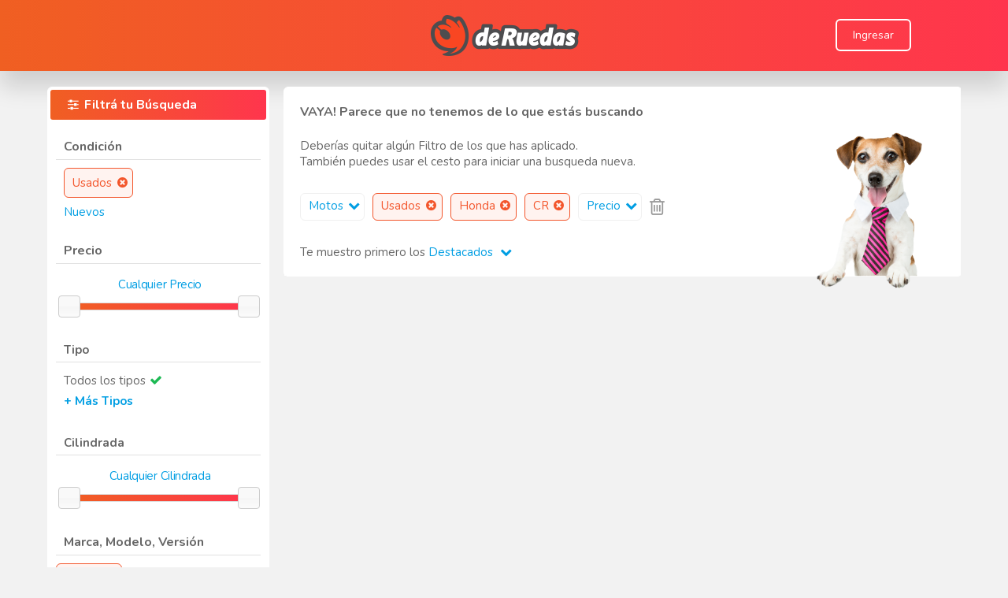

--- FILE ---
content_type: text/html
request_url: https://www.deruedas.com.ar/precio/Motos/Usados/Honda/CR/Mendoza?segmento=2&condicion=Usados&marca=Honda&modelo=CR&provincia=1
body_size: 98936
content:


<html>
<head> 



	<meta http-equiv="Content-Type" content="text/html; charset=UTF-8"/>
	<meta name="viewport" content="width=device-width, initial-scale=1.0, user-scalable=no"> 		
	<meta name="Keywords" content=" Honda CR Usadas en Mendoza financiados,  Honda CR Usadas en Mendoza en excelente estado, Honda CR Usadas en Mendoza oportunidad, Honda CR Usadas en Mendoza buen precio, Honda CR Usadas en Mendoza, Honda CR,Mendoza">
	<meta name="description" content="Encontrá en deRuedas todos los Honda CR Usadas en Mendoza que buscás. El portal N° 1 en la Argentina de venta de  Honda CR Usadas en Mendoza. Tenemos vehículos Usados y Nuevos totalmente financiados.">
	
	<link rel="shortcut icon" href="https://www.deruedas.com.ar/favicon.ico?v=3" /> 
	<link rel="canonical" href="https://www.deruedas.com.ar/precio/Motos/Usados/Honda/CR/Mendoza?segmento=2&condicion=Usados&marca=Honda&modelo=CR&provincia=1">
  
  <!-- NECESARIO PARA DESCARGAR APP -->	
  <meta name="theme-color" content="#333333">
  <meta name="MobileOptimized" content="width">
  <meta name="HandheldFriendly" content="true">
  <meta name="apple-mobile-web-app-capable" content="yes">
  <meta name="apple-mobile-web-app-status-bar-style" content="black-translucent">
  <link rel="apple-touch-icon" sizes="192x192" href="/images/design/icon_192.png">
  <link rel="apple-touch-startup-image" href="/images/design/icon_512.png">
  <link rel="manifest" href="./manifest.json">
	<link rel='stylesheet' type='text/css' href='/scripts/fontAwesome/css/font-awesome.min.css' />
<link href="https://fonts.googleapis.com/css?family=Nunito:400,600,700,800&display=swap" rel="stylesheet">
<link href="https://www.deruedas.com.ar/scripts/bootstrap/bootstrap_4.css" rel="stylesheet">
<style type="text/css">
body 													{font-family:'Nunito', sans-serif; overflow-x: hidden; background-color: #F2F2F2; }
@media screen and (max-width: 600px){ /*DESACTIVAR LA SELECCION DE TEXTO EN MOVILES (PARA QUE AL HACER TAP NO PINTE EL TEXTO) */
	body {-webkit-user-select: none; -khtml-user-select: none; -moz-user-select: none; -ms-user-select: none; user-select: none;}
}
.pantalla 										{width:100%; margin:auto;}
.ventana 											{width:98%; max-width:1100px; margin:auto;}
.ventanaMax										{width:98%; max-width:1280px; margin:auto;}
.ventanaMid										{width:98%; max-width:1160px; margin:auto;}
.ventana.limitAR							{min-width:980px;}
.redondear	 									{border-radius:6px 6px 6px 6px; -moz-border-radius:6px 6px 6px 6px; -webkit-border-radius:6px 6px 6px 6px;}

/*SACO ESTILOS A H1, H2 Y H3 PARA POSICIONAMIENTO WEB*/
h1, h2, h3										{display:inline; font-size:inherit;	font-weight:inherit; margin-block-start:inherit; margin-block-end:inherit; margin-inline-start:inherit; margin-inline-end:inherit;}

/* TITULOS */
.titulo			  								{font-family:'Nunito', sans-serif; font-size:16px; color:#666666; font-weight:bold; text-decoration:none; cursor:default;}
.titulo.mini									{font-size:12px;}
.titulo.ultra                 {font-size:26px;}
.titulo.super									{color:#FFFFFF;}
.titulo.off										{color:#666666;}
.titulo.resaltar							{color:#FF6C00;}
a.titulo:hover								{color:#FF6C00; cursor:pointer;}
a.titulo.super:hover					{color:#E1E1E1; cursor:pointer;}

/* TEXTO */
.texto												{font-size:15px; color: #666666; text-decoration:none; cursor:default;}
.texto.mini	  								{font-size:11px;}
.texto.super	  							{font-size:16px;}
.texto.obligatorio						{font-weight:bold;}
.texto.resaltar								{color:#FF6C00 !important; font-weight:bold;}
.texto.alerta									{color:#FF1E2C; font-weight:bold;}
.texto.error									{color:#FF1E2C; padding-top:3px;}
.texto.success								{color:#1DB954; padding-top:3px;}
.texto.nota										{color:#2463DE;}
.texto.inv										{color:#FFFFFF;}
a.texto:hover 							 	{color:#000000; cursor:pointer;}
a.texto.resaltar:hover 			 	{color:#000000; cursor:pointer;}

.link   											{font-size:15px; color:#009EE3; text-decoration:none; cursor:pointer;}
.link span  									{color:#009EE3;}
.link.inv											{color:#FFFFFF;}
a.link:hover									{color:#FF6C00;}
.link.inv_2										{color:#FFFFFF;}
a.link.inv_2:hover						{color:#000000;}
.linkBlack    								{color:#000000; text-decoration:none; cursor:pointer;}
a.linkBlack:hover    					{color:#FF6C00;}
.text-orange                  {color:#FF6C00;}
.text-yellow                  {color:#FFFFCC;}

/* RECUADROS */
.recuadro											{border:1px solid #FFFFFF; background-color:white; border-radius:6px 6px 6px 6px; -moz-border-radius:6px 6px 6px 6px; -webkit-border-radius:6px 6px 6px 6px;}
.recuadro.super								{border:1px solid #E1E1E1;}
.recuadro.sombra							{box-shadow:0px 0px 4px #999999;}
.recuadro.sombra_2						{box-shadow: 1px 1px 3px #999999;}
.recuadro.resaltar:hover			{border-color:#FF6C00;}
.recuadro.resaltar_2:hover		{border-color:#009EE3;}
.recuadro.off:hover						{border-color:#666666;}

/* RESALTADORES */
.fondo												{margin:3px; padding:8px 20px 8px 20px; border-radius:3px 3px 3px 3px; -moz-border-radius:3px 3px 3px 3px; -webkit-border-radius:3px 3px 3px 3px;}
.naranja											{background:linear-gradient(to right, #F05F22, #FF354D);}
.verde												{background-color:#1DB954;}
.verdeClaro										{background-color:#A9F5A9;}
.gris													{background-color:#F0F0F0;}
.amarillo 										{background-color:#FFFFCC;}
.rojo													{background-color:#FF1E2C;}
.azul													{background-color:#2463DE;}
.grisOscuro										{background-color:#333333;}
.fondoResaltar								{background-color:#F0F0F0; border-radius:3px 3px 3px 3px; -moz-border-radius:3px 3px 3px 3px; -webkit-border-radius:3px 3px 3px 3px;}
.oculto												{display:none;}
.visible											{display:block;}

/* BOTONES */
.boton, .botPlus											 		{font-family:'Nunito', sans-serif; white-space:nowrap; cursor:pointer; 
																				 		border:0;	border-bottom:rgba(0, 0, 0, .1) 1px solid; 
																				 		/*box-shadow:1px 1px 2px 0px #999999;*/
																					  transition: all 1s cubic-bezier(0.19, 1, 0.22, 1);
																					}																						
.boton span, .botPlus									 		{color:#FFFFFF; text-align:center;}
.boton, .boton span, .botPlus		 					{display:inline-block; border-radius: 6px;}
.boton:hover, .botPlus:hover							{background:-moz-linear-gradient(center top, rgba(255, 255, 255, .2) 0%, rgba(255, 255, 255, .1) 100%);	background:-webkit-gradient(linear, center bottom,	center top,	from(rgba(255, 255, 255, .1)), to(rgba(255, 255, 255, .2)));}
.boton.pequeno span, .botPlus.pequeno			{font-size:12px; padding:6px 10px 6px 10px;}
.boton.mediano span, .botPlus.mediano			{font-size:14px; padding:9px 20px 9px 20px;}
.boton.grande span, .botPlus.grande				{font-size:20px; padding:12px 30px 12px 30px;}
.boton.rojo, .botPlus.rojo								{background-color:#FF1E2C;}
.boton.verde, .botPlus.verde							{background-color:#1DB954;}
.boton.azul, .botPlus.azul								{background-color: #1A73E9;}
.boton.naranja, .botPlus.naranja					{background: linear-gradient(41.12deg, #F05F22 -13.09%, #FF354D 127.35%);}
.boton.gris, .botPlus.gris								{background-color:#E1E1E1;}
.boton.grisOscuro, .botPlus.grisOscuro		{background-color:#666666;}
.boton.transparente												{border: 2px solid #FFFFFF; box-sizing: border-box;}
.botPlus:disabled													{background-color:#999999;}

/* ESPECIALES BUS */
.cerrarItem										{font-size:15px; color:#666666; text-decoration:none; background-color:#E1E1E1; padding:5px 0 5px 10px; border-radius:0px 10px 10px 0px; -moz-border-radius:0px 10px 10px 0px; -webkit-border-radius:0px 10px 10px 0px;}
.cerrarItem:hover							{color:#000000; cursor:pointer;}
.cerrarItem_2									{background: #FFF3F0; border: 1px solid #F3562C; min-height:35px; box-sizing: border-box; border-radius: 6px;font-size:15px; color:#F3562C; text-decoration:none; padding:5px 0 5px 10px; float:left;}
.cerrarItem_2:hover						{color:#000000; cursor:pointer;}
.cerrarItem_3									{font-size:15px; color:#FFFFFF; height:23px; border: 1px solid #F3562C; text-decoration:none; background-color:#333333; padding:5px 0 5px 10px; float:left;}
.cerrarItem_3:hover						{color:#FF6C00; cursor:pointer;}
.cerrarItem_4								  {background: #FFF3F0; border: 1px solid #F3562C; box-sizing: border-box; border-radius: 6px;font-size:15px; color:#F3562C; text-decoration:none; padding:5px 0 5px 10px; width:fit-content;}
.cerrarItem_4:hover						{color:#000000; cursor:pointer;}
.cerrarItem_5									{border: 1px solid #F0F0F0; min-height:35px; box-sizing: border-box; border-radius: 6px;font-size:15px; color:#009EE3; text-decoration:none; padding:5px 0 5px 10px; float:left;}
.cerrarItem_5:hover						{color:#FF6C00; cursor:pointer; border-color:#E1E1E1;}

.slider												{font-family:'Nunito', sans-serif; font-size:15px; color:#009EE3; text-decoration:none; font-weight:normal; background-color:transparent; margin-bottom:12px; letter-spacing: -0.02em; text-align:center; width:100%; border:0;margin-left: 2px;}
input.slider:disabled					{color:#009EE3;}

/* PAGINACION */
.pagina				  							{font-size:14px; color:#FFFFFF; text-decoration:none; cursor:default; background-color:#1DB954; padding:5px 10px 5px 10px; border-radius:3px 3px 3px 3px; -moz-border-radius:3px 3px 3px 3px; -webkit-border-radius:3px 3px 3px 3px;}
a.pagina:hover								{color:#000000; cursor:pointer; background-color:#FF6C00;}
span.pagina:hover							{color:#000000; cursor:pointer; background-color:#FF6C00;}
.paginaSel		  							{padding:5px 10px 5px 10px; border:1px solid #1DB954; border-radius:3px 3px 3px 3px; -moz-border-radius:3px 3px 3px 3px; -webkit-border-radius:3px 3px 3px 3px;}

/* TABLAS */
.tabla 												{font:85% "Lucida Grande", "Lucida Sans Unicode", "Trebuchet MS", sans-serif; border-collapse:collapse; color:#333; background:#F3F5F7; border-collapse: collapse; overflow:hidden; border-radius:3px 3px 3px 3px; -moz-border-radius:3px 3px 3px 3px; -webkit-border-radius:3px 3px 3px 3px;}
.tabla tbody 									{border-bottom:1px solid #EAECEE;}
.tabla tr 										{background-color:#F3F5F7;}
.tabla tr.odd 								{background-color:#F0F2F4;}
.tabla tr.oddUp								{background-color:#FFF0F0;}
.tabla tr:hover 							{background:#EAECEE; color:#111;}
.tabla tr.division 						{background-color:#CEF6F5;}
.tabla tr.important 					{background-color:#A9F5A9;}
.tabla td 										{padding:10px; background:url("images/design/td_back.gif") repeat-x;}
.tabla th											{padding:15px; background:url("images/design/td_back.gif") repeat-x; background-color:#FFFFCC; font-size:10px; text-align:center; font-weight:normal;}
.tabla a											{color:#009EE3; text-decoration:none; cursor:pointer;}
.tabla a:hover								{text-decoration:underline;}
.tabla td.columna							{border-left:1px solid #E1E1E1; border-right:1px solid #E1E1E1}

/* FORMULARIOS */
.formTitulo		  							{font-size:16px; color:#666666; padding-top:8px; text-align:right; vertical-align:top;}
.formCheck					  				{font-size:16px; color:#666666; line-height:25px; padding-left:5px;}
.formBox 											{font-family:'Nunito', sans-serif; font-size:16px; color:#990000; background-color: #F0F0F0; border-width:0; padding:5px; border-radius:3px 3px 3px 3px; -moz-border-radius:3px 3px 3px 3px; -webkit-border-radius:3px 3px 3px 3px}
.formBox.blanco								{background-color:#FFFFFF;}
.formBox.mini									{font-size:14px;}
.formBox.mini.blanco					{background-color:#FFFFFF;} 
.formBox.trabajando 					{background: white url("images/design/trabajando_1.gif") right center no-repeat;}
input.formBox:disabled				{color:#666666;}

/* Agrandar Checkboxes */
input[type=checkbox] {
	-ms-transform: scale(1.2); /* IE */
	-moz-transform: scale(1.2); /* FF */
	-webkit-transform: scale(1.2); /* Safari and Chrome */
	-o-transform: scale(1.2); /* Opera */
}

/* Sacar estilos de input number*/
input[type=number]::-webkit-outer-spin-button,input[type=number]::-webkit-inner-spin-button {
	-webkit-appearance: none;
	margin: 0;
}

/* Sacar estilos de input number*/
input[type=number] {
	-moz-appearance:textfield;
}

/* Parpadeo */
.parpadea {
  
  animation-name: parpadeo;
  animation-duration: 3s;
  animation-timing-function: linear;
  animation-iteration-count: infinite;

  -webkit-animation-name:parpadeo;
  -webkit-animation-duration: 3s;
  -webkit-animation-timing-function: linear;
  -webkit-animation-iteration-count: infinite;
}

@-moz-keyframes parpadeo{  
  0% { opacity: 1.0; }
  50% { opacity: 0.0; }
  100% { opacity: 1.0; }
}

@-webkit-keyframes parpadeo {  
  0% { opacity: 1.0; }
  50% { opacity: 0.0; }
   100% { opacity: 1.0; }
}

@keyframes parpadeo {  
  0% { opacity: 1.0; }
   50% { opacity: 0.0; }
  100% { opacity: 1.0; }
}

.div_td_1_width		{width:25%;}

.div_tr						{display:flex; align-items:center;}
.div_td_1					{float:left; text-align:right;}
.div_td_2					{float:left; padding-left:2%; min-width: 400px;}
.div_clear				{clear:both; height:20px;}

@media screen and (max-width: 600px){
	.div_tr					{display:inherit;}
	.div_td_1				{width:90%; text-align:left; padding-left:5%}
	.div_td_2				{width:90%; padding-left:5%; min-width:auto; max-width:320px;} 
}


@media screen and (max-width: 350px) {.v350 {display:none;}}
@media screen and (min-width: 351px) {.i350 {display:none;}}
@media screen and (max-width: 400px) {.v400 {display:none;}}
@media screen and (min-width: 401px) {.i400 {display:none;}}
@media screen and (max-width: 450px) {.v450 {display:none;}}
@media screen and (min-width: 451px) {.i450 {display:none;}}
@media screen and (max-width: 500px) {.v500 {display:none;}}
@media screen and (min-width: 501px) {.i500 {display:none;}}
@media screen and (max-width: 550px) {.v550 {display:none;}}
@media screen and (min-width: 551px) {.i550 {display:none;}}
@media screen and (max-width: 600px) {.v600 {display:none;}}
@media screen and (min-width: 601px) {.i600 {display:none;}}
@media screen and (max-width: 650px) {.v650 {display:none;}}
@media screen and (min-width: 651px) {.i650 {display:none;}}
@media screen and (max-width: 700px) {.v700 {display:none;}}
@media screen and (min-width: 701px) {.i700 {display:none;}}
@media screen and (max-width: 750px) {.v750 {display:none;}}
@media screen and (min-width: 751px) {.i750 {display:none;}}
@media screen and (max-width: 800px) {.v800 {display:none;}}
@media screen and (min-width: 801px) {.i800 {display:none;}}
@media screen and (max-width: 850px) {.v850 {display:none;}}
@media screen and (min-width: 851px) {.i850 {display:none;}}
@media screen and (max-width: 900px) {.v900 {display:none;}}
@media screen and (min-width: 901px) {.i900 {display:none;}}
@media screen and (max-width: 950px) {.v950 {display:none;}}
@media screen and (min-width: 951px) {.i950 {display:none;}}
@media screen and (max-width: 1000px) {.v1000 {display:none;}}
@media screen and (min-width: 1001px) {.i1000 {display:none;}}
@media screen and (max-width: 1100px) {.v1100 {display:none;}}
@media screen and (min-width: 1101px) {.i1100 {display:none;}}






</style>

	<script type="text/javascript" src="/scripts/jQuery/jquery.min.js" ></script>
	<link rel='stylesheet' href='/scripts/fancyBox2/jquery.fancybox.min.css?v=2.1.5' type='text/css' media='screen' />
	<script type="text/javascript" src="/scripts/fancyBox2/jquery.fancybox.pack.js?v=2.1.5"></script>

	<!-- FANCY VIEJO
	<link rel="stylesheet" href="/scripts/fancyBox/css/jquery.fancybox-1.3.4.css" type="text/css" media="screen" />
	<script type="text/javascript" src="/scripts/fancyBox/jquery.fancybox-1.3.4.pack.js"></script>
	<script type="text/javascript" src="/scripts/fancyBox/jquery.easing-1.3.pack.js"></script>
	<script type="text/javascript" src="/scripts/fancyBox/jquery.mousewheel-3.0.4.pack.js"></script>
	-->
	
	<script language="JavaScript" type="text/JavaScript"> 
		//APERTURA DEL FANCY
		$(document).ready(function() {
			$(".fancy").fancybox({
				type: 'ajax',
				padding: 10,
				margin: 15
			});

			$(".fancyIn").fancybox({
			});
		});
	</script>
	
	<link rel='stylesheet' type='text/css' href='/scripts/ui/css/ui-lightness/jquery-ui-1.8.21.custom.css?ver=4'/>
	<script  type="text/javascript" src="/scripts/ui/js/jquery-ui-1.9.1.min.js"></script>
	<script  type="text/javascript" src="/scripts/ui/js/tooltip.js"></script>
	<!-- <script type="text/javascript" src="/scripts/ui/js/jquery-ui-1.8.21.custom.min.js"></script>  LO COMENTO PARA VER SI CON 1.9.1 NO SE ROMPE NADA -->
	<script type="text/javascript" src="/scripts/ui/js/jquery.ui.touch-punch.min.js"></script>
	
	<script type="text/javascript" src="/scripts/blockUI/blockui_2024.js"></script> 
	<!-- <script type="text/javascript" src="/scripts/blockUI/blockui-2.7.js"></script> -->
	

<!-- DEFINICION DE MEDIA QUERIES -->
<style type="text/css">
	.divCar_1						{text-align:left; z-index:0; }
	.divCar_2						{width:auto; margin:0 0 0 250px; min-height:165px; border-radius: 6px 6px 6px 6px;}
	#divBus_1						{margin:0 0 20px 0;}
	#divBus_2						{bottom:-16px; right:50px;}
	.imgCatalogo				{width:220px;}
	.imagenCatalogoSola {width:380px;}
	.divTrayectoria_1		{float:left}
	.divTrayectoria_2		{float:left; text-align:left; padding-left:20px;}
	.divTrayectoria_3 	{float:right;} 
	.recuadroModelos 		{display: grid; grid-row-gap: 10px; grid-template-columns: 33% 32% 33%;	grid-column-gap: 1%;}
	#divEliminarFiltros {max-width:72%;}
	#botonTopHead				{bottom:40px; right: 40px;}
	#IrATopHead					{background: black; opacity: 0.5; padding: 12px 18px;}
	.zoom:hover 				{ transform: scale(1.1); }
	.noSeleccionado			{filter:grayscale(1); opacity:0.45;}

	@media screen and (max-width: 1050px){
		.recuadroModelos 	{grid-template-columns: 49% 49%; grid-column-gap: 2%;}
		.imgCatalogo			{width:80%;}
		.imagenCatalogoSola {width:90%;}
	}		

	@media screen and (max-width: 900px){
		#botonTopHead	{bottom: 120px; right:20px;}
		#IrATopHead		{background: black; opacity: 0.5; padding: 8px 12px;}
		.slider										{font-size:17px;}
		.cerrarItem_2 						{font-size:17px;}
		.cerrarItem_3 						{font-size:17px;}
		.cerrarItem_4 						{font-size:17px;}		
		.cerrarItem_5 						{font-size:17px;}		
		.divBarras								{max-width:85%;} 
		.divTrayectoria_1					{float:inherit;}
		.divTrayectoria_2					{float:inherit; text-align:center; padding-left:inherit; margin:5px 0 5px 0;}
		.divTrayectoria_3 				{float:inherit;}
		/*AGRANDAR LAS FUENTES EN LOS MENU EN MOVILES */
		.divFiltros .link									{font-size:17px;line-height:30px;}
		#divSegmentosFancy  .link					{font-size:17px;line-height:30px;}
		#divModelosFancy .link						{font-size:17px;line-height:30px;}
		#divMostrarPrimeroFancy .link			{font-size:17px;line-height:30px;}
		#divSub .link											{font-size:17px;line-height:30px;}
	}	

	@media screen and (max-width: 600px){ 
		#divBus_1			{margin:183px 0 20px 0; float:left;}
		#divBus_2			{bottom:0; top:-183px; right:0; width:100%; text-align:center;}
		.divCar_1			{text-align:center; z-index:2;}
		.divCar_2			{width:99%; margin:82px 0 0 0; padding-top:82px; float:left; height:auto; min-height:150px; }
		.recuadroModelos 	{grid-template-columns: 49% 49%; grid-column-gap: 2%;}	
		.imgCatalogo			{width:100%;}
		.imagenCatalogoSola {width:100%;}
		#divEliminarFiltros {max-width:100%;}
		.divCar_1 { width:100%; left: 50%; transform: translate(-50%, -5%); }
	}	

	@media screen and (max-width: 400px){
		.recuadroModelos	{grid-template-columns: 100%;	grid-column-gap: 0;}	
		.imgCatalogo			{width:80%;}
		.imagenCatalogoSola {width:90%;}
		.divCar_1 { width:100%; left: 50%; transform: translate(-50%, -5%); }
	}	
</style>





<!-- SCRIPTS -->
<script language="JavaScript" type="text/JavaScript">

	function isNavigator(listado){
		for (let i = 0; i < listado.length; i++) {
			if(navigator.userAgent.includes(listado[i])){
				return true;
			}
		}
		return false;
	}
	
	//VARIABLES

	if(isNavigator(['Edg/','Dalvik/','Chrome/'])){
		history.scrollRestoration = 'manual' //PARA QUE NO MUEVA EL SCROLL AL VOLVER ATRAS
	}
	var weNeed = "divAll";
	var limpiarProvincia = false;
	var limpiarDepartamento = false;
	var stopCalls = false;
  //voyAtras >> ESTE PARAMETRO PUEDE TENER UNA DOBLE FUNCIONALIDAD
  //FALSE = PERMITE QUE AL INGRESAR POR PRIMERA VEZ EN MOVILES, AL ABRIR EL MENU E IR HACIA ATRAS ANTES DE FILTRAR ALGO ESTE SE CIERRE, NO OBSTANTE PARA VOLVER AL HOME HABRA QUE PRESIONAR ATRAS DOS VECES BACK  
  //TRUE = EL MENU SE CIERRA SOLO LUEGO DE HABER FILTRADO ALGO Y SE VUELVE AL HOME CON UN SOLO BACK
	var voyAtras = false; 
  var openMenu = false;
  var lastURL = window.location.href;
	var filtrarClik = false;
	var fecha = new Date();
	var anio = fecha.getFullYear(); //NECESARIO PARA QUE FUNCIONE EL FILTRO DE AÑO
	var rAnio_1;
	var rAnio_2;
	var rPrecio_1;
	var rPrecio_2;
	var rKilometraje;
	var rCantidadCuota;
	var rMontoCuota;
	var miEquipamiento;
	var masContenido = false;
	var pag = 1;
	var currentScroll = 0;
	//var meta_keywords = document.querySelector('meta[name="Keywords"]').content; //SON LAS PALABRAS CLAVES DE LA PAGINA
	var scrolleado = 0;	

	$(document).ready(function() {
		//$.blockUI();
		
		

		//BOTON FILTRAR EQUIPAMIENTO DENTRO DEL FANCY
		$(document).delegate('#bFiltrarEquipamiento','click',function(){ 
			miEquipamiento = "";
			if(document.getElementById("bTodos").checked == false){
				$('input[name=eqCk]').each(function() {
					if(this.checked == true){
							miEquipamiento = miEquipamiento + $(this).attr("refreshvalue") + ",";
					}
				});
			}
			miEquipamiento = miEquipamiento != "" ? miEquipamiento.slice(0,-1) : "";
			refreshLink("equipamiento", miEquipamiento);
		}); 	
		
		////FILTRO EQUIPAMIENTO (TILDAR Y DESTILDAR LOS EQUIPAMIENTOS) 
		$(document).delegate('#bTodos','click',function(){ 
			document.getElementById("bTodos").checked = true;
			$('input[name=eqCk]').each(function() {this.checked = false;});
		});
								
		////FILTRO EQUIPAMIENTO (TILDAR O DESTILDAR UN EQUIPAMIENTO CUALQUIERA)
		$(document).delegate('input[name=eqCk]','click',function(){ 
			if(this.checked){ //PARA MOTOS EXIGE SOLO 1 ITEM PARA MOTOR
				if($(this).attr("refreshvalue") == 98){$(this).checked = false;}
				if($(this).attr("refreshvalue") == 99){$(this).checked = false;}
			}				
			var contarCheck = 0;
			$('input[name=eqCk]').each(function() {
				if(this.checked == true){
					contarCheck++;
					document.getElementById("bTodos").checked=false;
				}
			});
			if(contarCheck==0){document.getElementById("bTodos").checked = true;}
		});
		
		// MUESTRA APURADO POR VENDER SOLO PARA ADMIN
		$(document).delegate(".spanCondicion", "click",function (e) {
			var codCar = $(this).attr("codCar");
			var leyenda = $(this).attr("leyenda");
			if($('.divCondicion[codCar=' + codCar + ']').css("display") == "none"){
				$(this).html(leyenda + "<i style='margin-left: 5px; color: #FF6C00' class='fa fa-chevron-up' aria-hidden='true'></i>");
				$('.divCondicion[codCar=' + codCar + ']').show("fast");
			}else{
				$(this).html(leyenda + "<i style='margin-left: 5px; color: #FF6C00' class='fa fa-chevron-down' aria-hidden='true'></i>");
				$('.divCondicion[codCar=' + codCar + ']').hide("fast");
			}
		});

		//Cuando se realiza un cambio en el tamaño de resolución se ocultaran o mostraran los filtros y botones respectivamente
		$(window).resize(function(){
			if($("#botonFiltrar").css("display") == "none"){
				$('#divFiltros').css("width", "280px");
				$("#divFiltros").css("display","block");
				$("#divBusqueda").css("display","block");
			}else if($("#botonFiltrar").css("display") != "none" && $("#aplicar").css("display") == "none"){
				$("#divFiltros").css("display","none");
				$("#divBusqueda").css("display","block");
			}else if($("#botonFiltrar").css("display") != "none" && $("#mostrar").css("display") == "none"){
				$('#divFiltros').css("width", "100%");
				$("#divFiltros").css("display","blobk");
				$("#divBusqueda").css("display","none");
			}
		});

		//BOTON CERRAR FILTROS EN MOVILES
		$(document).delegate('#botonCerrarFiltros','click',function(){
			$('#botonFiltrar').trigger('click');
		});

		//Esta funcion detecta el scroll y si el mismo pasa el 80% de la pantalla carga la siguiente pagina.
		$(window).scroll(function(){
			currentScroll = $(this).scrollTop();
			
			//ESTA VALIDACION PERMITE SABER SI EL USUARIO A SCROLEADO, PUDIENDO ASÍ LIMPIAR LAS VARIABLES DE SESSION PARA EVITAR EL MAL FUNCIONAMIENTO DE MOSTRARELEMENTOS EN EL NAVEGADOR SAFARI
			//DEBIDO A QUE AL VOLVER ATRÁS LA FUNCION SCROLL SE EJECUTA PRIMERO Y LUEGO SE EJECUTA REFRESHDOM EN EL NAVEGADOR SAFARI.
			if(sessionStorage.getItem('posicionar') && scrolleado == 1){
			 	sessionStorage.clear();
			}
			
			scrolleado = 1; //UNA VEZ QUE ESTÁ EN 1 SE SUPONE QUE EL USUARIO HA REALIZADO ALMENOS UN SCROLL DE FORMA VOLUNTARIA.

			//ANALIZO SCROLL BOTTOM DE DIVFILTROS PARA VER CUANDO MOSTRAR DIVBANNERSCROLL
			scrollBottomDivFiltros = $("#divFiltros").scrollTop() + $("#divFiltros").height() + 100;
			//($(this).scrollTop() > scrollBottomDivFiltros) ? $("#divBannerScroll").removeClass("oculto") : $("#divBannerScroll").addClass("oculto")
			
			if ($(this).scrollTop() >= currentScroll) {
				//console.log(masContenido,weNeed);
				//SCROLL DOWN
				if (!stopCalls && masContenido && weNeed != 'divFiltros') {
					var scrollBot = $(window).scrollTop() + $(window).height();
					if (scrollBot > $(document).height() - $(window).height() - 800) {
						stopCalls = true
						weNeed = "divBusqueda"
						pag = pag + 1;
            voyAtras = true;
						refreshLink()
					}
				}
			}
			//Si el scroll ya realizó 3000 px aparece el botón de subir al head de forma rápida
 			if(currentScroll >= 3000){
				$("#botonTopHead").css("display","block");
			}else{
				$("#botonTopHead").css("display","none");
			}     
		});												
			
		//BOTON ABRIR FILTRO / FILTRAR EN MOVILES
		$('#botonFiltrar').click(function(){
			if ($("#divFiltros").css("display") != "none") { //APLICAR
				weNeed = "divAll";
				//$.blockUI();
				$('#divFiltros').hide();	
        $('#divBusqueda').show();				
				$('#divFiltros').css("width", "280px");
				$('#mostrar').css("display","inline");
				$('#aplicar').css("display","none");
				$('#backBotonFiltrar').removeClass("verde") 
				$('#backBotonFiltrar').addClass("naranja") 	
				$("#backBotonFiltrar").animate(
					{'padding-top' : '15px',
					'padding-right' : '5px',
					'padding-bottom' : '15px',
					'padding-left' : '5px'}, "fast"
				);			
				closeMenuMovil(true);
				voyAtras = true;
				refreshDOM(lastURL);
				openMenu = false;        
				$("html, body").animate({scrollTop:$("#divContenido").offset().top+"px"}, "slow");
			} else { //LUPITA
				weNeed = "divFiltros";
				$('#divFiltros').css("width", "100%");
				$('#divBusqueda').hide();
        $('#divFiltros').show();	
				$('#mostrar').css("display","none");
				$('#aplicar').css("display","inline");
				$('#backBotonFiltrar').removeClass("naranja") 
				$('#backBotonFiltrar').addClass("verde") 						
				closeMenuMovil(true);
				if($(window).scrollTop() > $("#divScrollHere").offset().top){
          document.getElementById("divScrollHere").scrollIntoView({ behavior: 'auto' });
        }
				$("html, body").animate({scrollTop:$("#divFiltros").offset().top+"px"}, "fast");
				//$("#botonFiltrar").effect("highlight", 1000);
				$("#backBotonFiltrar").animate(
					{'padding-top' : '20px',
					'padding-right' : '10px',
					'padding-bottom' : '20px',
					'padding-left' : '10px'}, "slow"
				);
        openMenu = true;
			};					
		});

		//CLASE PARA ALTERAR LA BUSQUEDA
		$(document).delegate(".refreshLink","click",function (e) {
			e.preventDefault();
			sessionStorage.clear();
			var refreshParam = $(this).attr("refreshParam");
			var refreshValue = $(this).attr("refreshValue");
			var newUrl = $(this).attr("newUrl");
			if($(this).attr("limpiarProvincia") == 'true'){limpiarProvincia = true;}
			if($(this).attr("limpiarDepartamento") == 'true'){limpiarDepartamento = true;}
			refreshLink(refreshParam, refreshValue, newUrl);
		});

		//SCROLLTOP AL INICIO 
		$(document).delegate('.topscroll','click',function (e) {
			$("html, body").animate({scrollTop:$("#divContenido").offset().top+"px"}, "slow");
		})

		//FUNCIONALIDAD VOLVER ATRAS			
    $(window).bind('popstate', function(e) {
      if($.fancybox.isOpen){ //CIERRA SI EXISTE UN FANCY ABIERTO
        $.fancybox.close();
        window.history.pushState({},null,lastURL);
      }else{
        if(openMenu){ //CIERRA EL MENU FILTROS
          $('#botonFiltrar').trigger('click');
        }else{ //VUELVE ATRAS
          if($(window).scrollTop() > $("#divContenido").offset().top){
            //$("html, body").animate({scrollTop:$("#divContenido").offset().top+"px"}, "slow");
          }
					
          if(!sessionStorage.getItem('elementoBus')){ //ESTA EXCEPCION ES PARA SAFARI, YA QUE EJECUTA ESTE EVENTO AL VOLVER DESDE EL RESULT, Y NO QUEREMOS ESO, QUEREMOS QUE CARGUE DEL CACHE
						pag = 1;
          	voyAtras = true;
          	refreshLink();
					}else{ 
						sessionStorage.clear();
					}
					
        }
      }
    });    

		//EVENTO QUE DETECTA CUANDO SE CLICKEA PARA ENTRAR AL RESULT Y CREA LAS SESSION_STORAGE
		$(document).delegate('.redirect-result','click',function (e) { 
			e.preventDefault();
			sessionStorage.setItem('div', $(this).data("car"));
			sessionStorage.setItem('pagina', $(this).data("pag"));
			sessionStorage.setItem('elementoBus', $(window).scrollTop());
			sessionStorage.setItem('posicionar',1);
			//alert(sessionStorage.getItem('elementoBus'));
			scrolleado = 0;
			window.location.href = $(this).attr("href");
		});

		/* ===========================
		ESTA FUNCION SE EJECUTA AL CARGAR LA PAGINA, TRAERÁ 
		LOS VEHICULOS Y ESPERARÁ A QUE SE CARGUEN PARA LUEGO POSICIONAR
		AL USUARIO EN EL ÚLTIMO VEHÍCULO QUE HABÍA SELECCIONADO, SIRVE PARA 
		LOS CASOS DE VOLVER ATRÁS EN NAVEGADORES EDGE, MOZILLA. CRHOME CARGA DESDE CACHÉ
	==============================*/
	if(isNavigator(['Edg/','Dalvik/','Chrome/'])){
		//alert(sessionStorage.getItem('elementoBus'));
		if(sessionStorage.getItem('elementoBus')){
			/*
				ESTA VALIDACION SE REALIZA POQUE SI EL USUARIO CLICKEA UN VEHICULO SE GENERA UN sessionStorage
				PERO SI EN VEZ DE VOLVE ATRÁS COPIA OTRA URL DE BUSQUEDA, DEBERÍA BORRARSE El sessionStorage 
				Y NO APLICARSE EL SCROLL
			*/
			if(window.location.search == sessionStorage.getItem('newUrl') || !sessionStorage.getItem('newUrl')){
				$.blockUI();
				refreshLink();
			}else{
				sessionStorage.clear();
			}
		}
	}

		//EXPANDO HORARIOS DE ATENCIÓN DEL CLIENTE.
		$(document).delegate('#etiquetaHorarios','click', function() {		
			if($(this).html() == 'Ver Horarios <i class="fa fa-chevron-down" aria-hidden="true"></i>'){
				$(this).html("Ocultar Horarios <i class='fa fa-chevron-up' aria-hidden='true'></i>");
				$('#horariosTodos').css("display","block");
			}else{
				$(this).html("Ver Horarios <i class='fa fa-chevron-down' aria-hidden='true'></i>");
				$('#horariosTodos').css("display","none");
			}
		});

	});//FIN DOCUMENT

	//QUITA O AGREGA FILTROS A LA URL
	function refreshLink(refreshParam, refreshValue, newUrl){
		url = replaceUrlParam(refreshParam, refreshValue, newUrl) //EMPUJA LA URL
		if(url.includes("provincia")){
			result = url.split("&").filter(element => element.includes("provincia"));
			$("#hrefLogo").attr("href","https://www.deruedas.com.ar/index.asp?"+result[0]);
		}else{
				$("#hrefLogo").attr("href","https://www.deruedas.com.ar/");
		}
		refreshDOM(url); //LE ENVIAMOS EL RESOLVE PARA PODER INDICAR QUE SE RESOLVIÓ LA FUNCION
	}

	//LLAMA A BUSDR PARA REALIZAR LA CARGA DINAMICA DE LOS ELEMENTOS DE LA WEB
	function refreshDOM(newUrl) {
		if($.fancybox.isOpen){$.fancybox.close();}
		if(weNeed != "divBusqueda") {
			$.blockUI();
		}else{
			$(".divEstoyBuscando").show();
		}
	
		//EMPUJAR LA URL AL NAVEGADOR
		if(!voyAtras){
			//SE USA REPLACES STATE PORQUE EN NAVEGADOR SAMSUNG NO CARGABA LA PAGINA EN CACHE SI SE USABA PUSHSTATE
			if(isNavigator(['SamsungBrowser','Dalvik/'])){
				window.history.replaceState({},null,newUrl);
			}else{
				window.history.pushState({},null,newUrl);
			}
		}
    lastURL = newUrl;
		voyAtras = false;

		//BUSCAR NUEVO CONTENIDO
    if(weNeed != 'divBusqueda'){pag = 1;}
		newUrl = replaceUrlParam('weNeed|pag', weNeed+'|'+pag)
		if(limpiarProvincia){
			newUrl = replaceUrlParam('provincia|weNeed|pag', '99|'+weNeed+'|'+pag);
			limpiarProvincia = false;
		}
		if(limpiarDepartamento){
			newUrl = replaceUrlParam('departamento|weNeed|pag', '999|'+weNeed+'|'+pag); //ERROR: ESTE VALOR PUEDE PERTENECER A UNA LOCALIDAD, DEBERIA SER 999
			limpiarDepartamento = false;
		}

		/*=====================================
			VALIDO QUE LA PAGINA DONDE ESTABA EL ELEMENTO SEA MAYOR A 1 
			Y QUE LA URL QUE HABIA FILTRADO SEA LA MISMA QUE LA QUE SE VA A EJECUTAR
		=======================================*/
		if(isNavigator(['Edg/','Dalvik/','Chrome/'])){
			if(sessionStorage.getItem('pagina') > 1 && window.location.search == sessionStorage.getItem('newUrl')){
				newUrl = replaceUrlParam('mostrarRegistros', (sessionStorage.getItem('pagina')*30)); //CAMBIO LA CANTIDAD DE ELEMENTOS QUE TIENE QUE TRAER EN LA CONSULTA
				sessionStorage.setItem('validarResult',true);
			}
		}

		/*=====================================
		SI EL ELEMENTO ESTABA EN LA PAGINA UNO, SOLO INDICO QUE DEBE EJECUTAR EL SCROLL.
		=======================================*/
		//if(sessionStorage.getItem('pagina') == 1 && window.location.search == sessionStorage.getItem('newUrl')){
			//sessionStorage.setItem('validarResult',true);
		//}
		
		/*=====================================
		SI EL ELEMENTO QUE SE SELECCIONÓ TIENE UN FILTRO DISTINTO AL QUE SE VA A EJECUTAR, NO HAGO SCROLL.
		=======================================*/
		//	if(window.location.search != sessionStorage.getItem('newUrl')){
		//		sessionStorage.removeItem('validarResult');
		//	}
		
		newUrl = newUrl.replace('/bus.asp', '/busCraw.asp') //REEPLAZAR LA URL PARA IR AL BUSDR
		newUrl = newUrl.replace("+",'%2B'); //SE REEMPLAZA SIGNO + EN LA URL PORQUE Request.QueryString no lo reconoce (funcion de ASP)

    apiDR = newUrl.replace('/busCraw.asp', '/ajax.asp') + "&accion=apiDR&tipo=busDR"
		$.ajax({
			url: newUrl, 
			type: 'GET',
			dataType: 'html',
			cache: false,
			complete: function(data){
				sessionStorage.setItem('newUrl', window.location.search);
				gtag('event', 'page_view', {page_path: window.location.pathname+window.location.search}); //ENVIAR EL CAMBIO DE URL A ANALYTICS
			},
			success: function(data) {
				$("#newScript").html($(data).filter('.newScript'));

				//MONTA LOS FILTROS
				if(weNeed == "divAll" || weNeed == "divFiltros") {
					// $('#divFiltros').hide().html($(data).filter('.divFiltros')).fadeIn('slow'); ESTO PODRIA DARLE EFECTOS COPADOS
					$("#divFiltros").html($(data).filter('.divFiltros'));
					$("#tituloHead").html($(data).filter('.divTitulo').text());
					//document.querySelector('meta[name="Keywords"]').setAttribute("content", meta_keywords +','+$(data).filter('.divTitulo').text());		
				}

				//MONTA EL CONTENIDO
				if(weNeed == "divAll") {
					$("#divContenido").html($(data).filter('.divContenido'));
				}
				//MONTA LA BUSQUEDA
				if(weNeed == "divBusqueda") {
					weNeed = "divAll"
					stopCalls = false					
					$("#divBusqueda").append($(data).filter('.divBusqueda').html());
					$(".divEstoyBuscando").hide("blind");
				}

				//EFECTO PARA EL BOTON APLICAR			
				if ($("#aplicar").css("display") != "none") {
					$("#botonFiltrar").effect("highlight", 600);
				}

				//NECESARIO PARA EDGE, YA QUE EL POSICIONAMIENTO DE SCROOLL AUTOMATICO EJECUTA LA FUNCION SCROLL ANTES QUE TERMINE DE CARGARSE LA PAGINA, AL BAJAR, INTENTA CARGAR LA PAGINA SIGUIENTE Y SE ROMPE
				if(isNavigator(['Edg/','Dalvik/','Chrome/'])){
					posicionarElemento();
				}

				$.unblockUI();
        //REGISTO DE BUSQUEDA
        /*$.ajax({
          type: "GET",
          url: apiDR,
          async: true,
          dataType: "json",
          complete: function (response){},
          success: function (response) {},
          error: function (response){}
        })*/;
        
			}
		});

	}

	//FUNCION QUE REEMPLAZA EN LA URL LOS VALORES SEGUN LOS PARAMETROS QUE SE LE ENVÍAN Y EN CASO DE IR VACIOS SE QUITA EL PARAMETRO DE LA URL
	function replaceUrlParam(paramName, paramValue, newUrl){
		//alert(paramName + '::::::::::' + paramValue)

		if(newUrl == 'true'){
			url = window.location.protocol + '//' + window.location.hostname + '/bus.asp' 
		}else{
			url = window.location.protocol + '//' + window.location.hostname + '/bus.asp' + window.location.search
			//console.log(window.location.href)
		}

    if(paramName != undefined){
      if(paramName.indexOf("|") > 0){

        paramName =	paramName.split("|");
        paramValue = paramValue.split("|");

        for (var i = 0; i < paramName.length; i++) {

          if(paramName[i] != "undefined" &&  paramValue[i] != "undefined"){
            var pattern = new RegExp('\\b('+paramName[i]+'=).*?(&|#|$)');
            if (url.search(pattern)>=0) {
              url = url.replace(pattern,'$1' + paramValue[i] + '$2');
            }else{
              url = url.replace(/[?#]$/,'');
              url = url + (url.indexOf('?')>0 ? '&' : '?') + paramName[i] + '=' + paramValue[i]
            }
            if( paramValue[i] == ""){
              url = url.replace('?'+paramName[i]+'=','');
              url = url.replace('&'+paramName[i]+'=','');
            }
          }
          
        }
      }else{
        var pattern = new RegExp('\\b('+paramName+'=).*?(&|#|$)');
        if (url.search(pattern)>=0) {
          url = url.replace(pattern,'$1' + paramValue + '$2');
					if( paramValue == ""){
						url = url.replace('?'+paramName+'=','');
						url = url.replace('&'+paramName+'=','');
					}
        }else{
          url = url.replace(/[?#]$/,'');
          url = url + (url.indexOf('?')>0 ? '&' : '?') + paramName + '=' + paramValue
        }
      }
    }
		
		if(!url.includes('?') && url.includes('&')) {
			 url = url.replace('&','?');
		}

		return url
	}

	//FUNCIONES DENTRO SCRIPT
	function mostrarKilometrajeUbicacion(kilometraje) {
		if(kilometraje==0) {
			mostrar = "Vehículos a menos de 25 Km"
		} else {
			mostrar = "Vehículos a menos de " + kilometraje + " Km"
		}
		return mostrar
	}	
	
	//FUNCION QUE SE UTILIZA POR LOS SLIDER PARA MOSTRAR EL PRECIO POR EL CUAL SE ESTÁ FILTRANDO
	function mostrarPrecio(precio_1, precio_2) {
    var mostrar;
		if (precio_1 > 0 && precio_2 == 100) {
			mostrar = "Desde $ " + convertirPrecio(precio_1)
		}
		if (precio_1 == 0 && precio_2 < 100) {
			mostrar = "Puedo entregar $ " + convertirPrecio(precio_2)
		}

		if (precio_1 > 0 && precio_2 < 100) {
			if (precio_1 == precio_2) {
				mostrar = "Cerca de $ " + convertirPrecio(precio_1)
			} else {
				mostrar = "De $ " + convertirPrecio(precio_1) + " hasta $ " + convertirPrecio(precio_2)
			}
		}				

		if (precio_1 == 0 && precio_2 == 100) {
			mostrar = "Cualquier Precio"
		}				
		return mostrar;
	}

	//FUNCION QUE SE UTILIZA POR LOS SLIDER PARA MOSTRAR EL MONTO POR EL CUAL SE ESTÁ FILTRANDO	
	function mostrarMontoCuota(montoCuota) {
		if (montoCuota < 100000)
			{return "Sin Cuotas"}
		else {
      if (typeof montoCuota === 'string' || typeof montoCuota === 'number') {
        montoCuota = parseFloat(montoCuota).toFixed(0).replace(/(\d)(?=(\d{3})+(?!\d))/g, '$1.'); // Convertir a número y aplicar toFixed
      }
			return "Puedo pagar cuotas de $ " + montoCuota;
		}
	}	

	//FUNCION QUE SE UTILIZA POR LOS SLIDER PARA MOSTRAR LA CANTIDAD DE CUOTAS POR LA CUAL SE ESTÁ FILTRANDO
	function mostrarCantidadCuota(cantidadCuota) {
		switch (cantidadCuota) {
			case 1:
				cantidadCuota = 12;
			break;
			case 2:
				cantidadCuota = 18;
			break;
			case 3:
				cantidadCuota = 24;
			break;
			case 4:
				cantidadCuota = 30;
			break;
			case 5:
				cantidadCuota = 36;
			break;
			case 6:
				cantidadCuota = 48;
			break;
			case 7:
				cantidadCuota = 60;
			break;
			default:
				cantidadCuota = 48;
				break;
		}
		return  cantidadCuota;
	}	
	
	//FUNCION QUE UTILIZA mostrarPrecio PARA CONVERTIR EL VALOR DE 0 A 100 DEL SLIDER EN VALOR DE PRECIO DE VEHICULO.

	function convertirPrecio(numero) {
		precio = 1000000
		if (numero > 0 && numero <= 36) {
			precio = precio + (numero * 250000)
    }else if( numero > 36 && numero <= 64){
      base = 10000000
			precio = base + ((numero - 36) * 500000)
		}else if(numero > 64){
      base = 25000000
			precio = base + ((numero - 65) * 1000000)
		}
		return precio.toFixed(0).replace(/(\d)(?=(\d{3})+(?!\d))/g, '$1.');
	}
	
	//FUNCION QUE UTILIZA PARA MOSTRAR LAS CILINDRADAS POR LAS CUAL SE ESTAN FILTRANDO, ES SOLO PARA MOTOS.
	function mostrarAdicional(adicional_1, adicional_2) {
		if (adicional_1 > 25 && adicional_2 == 2000) {
			mostrar = "Desde " + adicional_1 + "cc"
		}
		if (adicional_1 == 25 && adicional_2 < 2000) {
			if (adicional_2 == 0) {adicional_2 = 1}
			mostrar = "Hasta " + adicional_2 + "cc"
		}
		if (adicional_1 > 25 && adicional_2 < 2000) {
			if (adicional_1 == adicional_2) {
				mostrar = "Cerca de " + adicional_1 + "cc"
			} else {
				mostrar = "Desde " + adicional_1 + "cc hasta " + adicional_2 + "cc"
			}
		}						
		if (adicional_1 == 25 && adicional_2 == 2000) {
			mostrar = "Cualquier Cilindrada"
		}						
		return mostrar;
	}
	
	//FUNCION QUE UTILIZA PARA MOSTRAR LOS AÑOS EN EL SLIDER DE AÑO.
	function mostrarAnio(anio_1, anio_2) {
		if (anio_1 > anio - 30 && anio_2 == anio) {
			mostrar = "Desde " + anio_1
		}	
		if (anio_1 == anio - 30 && anio_2 < anio) {
			mostrar = "Hasta " + anio_2 
		}
		if (anio_1 > anio - 30 && anio_2 < anio) {
			if (anio_1 == anio_2) {
				mostrar = "Solo año " + anio_1
			} else {
				mostrar = "Desde " + anio_1 + " hasta " + anio_2
			}
		}
		if (anio_1 == anio - 30 && anio_2 == anio) {
			mostrar = "Cualquier Año"
		}
		return mostrar
	}
	
	//FUNCION QUE UTILIZA PARA MOSTRAR EL KILOMETRAJE EN EL SLIDER DE KILOMETRAJE.
	function mostrarKilometraje(kilometraje) {
		if (kilometraje > 250000) {
			mostrar = "Cualquier Kilometraje"
		} else if(kilometraje==0) {
			mostrar = "Menos de 10000 Km"
		} else {
			mostrar = "Menos de " + kilometraje + " Km"
		}
		return mostrar
	}																

	//FILTRO PROVINCIAS
	$(document).delegate('.linkUbEstatico','click',function(){
		var provincia = $(this).data("provincia")
		$.fancybox({
			'type': 'ajax',
			'href': 'https://www.deruedas.com.ar/multi.asp?con=listadoUbicaciones&provincia='+ provincia
		});
	});

	//ESTA FUNCION LO QUE HACE ES QUE AL HACER CLICK SOBRE EL BOTON DE SUBIR, TE LLEVA AL HEAD DE LA PAGINA DE FORMA RAPIDA.
	$(document).delegate("#IrATopHead","click",function(){
		$("html, body").animate({scrollTop:$("#divContenido").offset().top+"px"}, "slow");
	})

	//ESTA FUNCION POSICIONARÁ AL USUARIO EN EL ÚLTIMO ELEMENTO QUE HABÍA VISITADO SI ES LA MISMA URL
	function posicionarElemento() {
			var localPagina = (sessionStorage.getItem('pagina') != null) ? sessionStorage.getItem('pagina') : 0 ;
			if(localPagina >= 1){
				localPagina > 1 && sessionStorage.getItem('validarResult') ? pag = parseInt(localPagina,10) : pag = 1;
				elementoDiv = sessionStorage.getItem('div');
				elementoBus = sessionStorage.getItem('elementoBus');
				$("#"+elementoDiv).position() != null ? $(window).scrollTop($("#"+elementoDiv).position().top) : $(window).scrollTop(elementoBus);
			}
			sessionStorage.clear(); //ELIMINO SESSION DE DIV DONDE ESTABA EL ELEMENTO
	}

	//HACEMOS UN PUSH STATE AL CARGAR POR PRIMERA VEZ LA PAGINA, PARA PODER CERRAR LOS FANCYS CON EL BOTON VOLVER ATRAS DE MOVILES
	if(!isNavigator(['SamsungBrowser'])){
		window.history.pushState({},null,lastURL);
	}

</script>
<div id="newScript"></div>
</head>

<body topmargin="0" rightmargin="0" bottommargin="0" leftmargin="0">

	<script>
		$(document).ready(function() {
			$('#bMenuMovil').click(function(){
				if (parseInt($("#divMain").css("margin-left")) > 0) {
					closeMenuMovil(true);
				} else {
					closeMenuMovil(false);
				};
			});
			
			var width = $(window).width();
			$(window).resize(function(){
				if($(window).width() != width){
					width = $(window).width();
					if (parseInt($("#divMain").css("margin-left")) > 0) {
						closeMenuMovil(true);
					} 
				}
			});
			
		});

		function closeMenuMovil(isClose){
			if(isClose){
				$('#divMain').animate({marginLeft:'0'}, 300);
				$('#divBackIcon').animate({width:'0px'}, 300)
				$("#iconMenuMovil").removeClass("fa-times");
				$("#iconMenuMovil").addClass("fa-bars");
			}else{
				$('#divMain').animate({marginLeft:'260'}, 300);
				$('#divBackIcon').animate({width:'90px'}, 300);
				$("#iconMenuMovil").removeClass("fa-bars");
				$("#iconMenuMovil").addClass("fa-times");					
			};
		}
	</script>

	<div id="divMain" style="width:100%; position:relative;"> <!-- APERTURA DIV MAESTRO -->
	
	
		<div id="divMenu" style="width:260px; position:absolute; left:-260px; top:0; z-index:2; background-color: #333333; height:100%;">
			
  <script>
		$(document).ready(function() {
			$('#coSucMovil').bind('change', function() {
				$.blockUI();
				var aux = $(this).val().split(",");
				var datos = {
					accion: "cambiarSucursal",
					mail: aux[0],
					pass: aux[1]
				}
				$.ajax({
					url: "https://www.deruedas.com.ar/ajax.asp",
					type: 'GET',
					data: datos,
					success: function(msg) {
						if(msg == 'ok'){ 
							window.location.href="/panel.asp";
						}else{
							$.unblockUI();
						}
					}
				});
			});
		});
	</script>
  
	<div id="divMenuMovil" style="background-color:#333333;">
		<div class="texto inv" style="padding:40px 20px 20px 23px; line-height:36px;">
			
				<a href="/login.asp" class="boton azul pequeno fancy" style="width:100%; text-align:center; margin-bottom:20px;"><span><i class="fa fa-user fa-fw" aria-hidden="true"></i>Ingresar</span></a>
			
			<a href="/publicar.asp" class="boton verde pequeno" style="width:100%; text-align:center; margin-bottom:20px;"><span><i class="fa fa-plus-circle fa-fw" aria-hidden="true"></i>Publicar un Aviso Nuevo</span></a>
			

			<b>Menú Principal</b>
			
	<div style="width:100%; border-bottom:1px solid #E1E1E1; margin:auto;"></div>

				<a href="/index.asp" class="link inv">Ir al Inicio</a>
				
	<div style="width:100%; border-bottom:1px solid #E1E1E1; margin:auto;"></div>

			<!-- <a href="https://www.deruedas.seguru.com.ar/" class="link inv">Seguros</a> -->
			
			<a href="/info.asp?con=10" class="link inv">Ayuda</a>
			
	<div style="width:100%; border-bottom:1px solid #E1E1E1; margin:auto;"></div>

			<a href="/info.asp?con=4" class="link inv">Escribí a deRuedas</a>
			
	<div style="width:100%; border-bottom:1px solid #E1E1E1; margin:auto;"></div>

			<a href="descargarApp.asp" class="link inv_2 i700 oculto"><i class="fa fa-mobile-phone fa-fw" aria-hidden="true"></i>Descarga nuestra APP</a>
			
	<div style="width:100%; border-bottom:1px solid #E1E1E1; margin:auto;"></div>

			<a href="/servicios.asp" class="link inv"><i class="fa fa-car fa-fw" aria-hidden="true"></i>Subí tu Agencia</a>	
			
	<div style="width:100%; border-bottom:1px solid #E1E1E1; margin:auto;"></div>

			<a href="/info.asp?con=9" class="link inv">Términos y Condiciones</a>
      
	<div style="width:100%; border-bottom:1px solid #E1E1E1; margin:auto;"></div>

			<a href="/info.asp?con=12" class="link inv">Consejos de seguridad</a>
			
	<div style="width:100%; border-bottom:1px solid #E1E1E1; margin:auto;"></div>

			<a href="https://www.facebook.com/deruedas" target="_blank" class="link inv"><i class="fa fa-facebook fa-fw" aria-hidden="true"></i>Seguinos en Facebook</a>
			
	<div style="width:100%; border-bottom:1px solid #E1E1E1; margin:auto;"></div>

			<a href="https://www.instagram.com/deruedas_ar/" class="link inv_2" target="_blank"><i class="fa fa-instagram fa-fw" aria-hidden="true"></i>Seguinos en Instagram</a>
			
	<div style="width:100%; border-bottom:1px solid #E1E1E1; margin:auto;"></div>

			<a href="https://www.proyecto4patas.org/" class="link inv_2" target="_blank"><i class="fa fa-paw fa-fw" aria-hidden="true"></i>Conocé Proyecto 4 Patas</a>
			
		</div>
	</div>
	
		</div>	
	

	<div class="pantalla" style="background:linear-gradient(to right, #F05F22, #FF354D); box-shadow: 0px 20px 30px rgba(0, 0, 0, 0.15); margin-bottom:20px;">
		<div class="ventana" style="position:relative;">
			<!-- LOGO -->
			<table width="94%" border="0" cellspacing="0" cellpadding="0" align="center">
				<tr>
					<td width="40%" valign="middle" align="left">
						<!-- BOTON APERTURA MENU MOVIL -->
						<div id="divBackIcon" style="position:absolute; z-index:0; left:-10px; top:0; height:100%; width:0px; background-color:#333333; border-radius:0px 20px 20px 0px; -moz-border-radius:0px 20px 20px 0px; -webkit-border-radius:0px 20px 20px 0px;"></div>
						
							<div id="bMenuMovil" class="i800" style="color:#FFFFFF; position:relative; z-index:1;">
								<i id="iconMenuMovil" class="fa fa-bars fa-2x" aria-hidden="true"></i>
							</div>
						
						<!-- AR -->
																
					</td>
					<td width="20%" height="90" valign="middle" align="center">
            
              <link rel="image_src" href="https://www.deruedas.com.ar/images/design/logo_11.png">
              <meta property="og:image" content="https://www.deruedas.com.ar/images/design/logo_11.png">
              <meta property="twitter:image" content="https://www.deruedas.com.ar/images/design/logo_11.png">	
            
						<a id="hrefLogo" href="https://www.deruedas.com.ar/index.asp?provincia=1"><img src="/images/design/logo_11.png"></a>
					</td>
					<td width="40%" valign="middle" align="right">
						<div>			
							<!-- LOGIN -->
							
								<a href="/login.asp" class="boton mediano transparente v800 fancy"><span>Ingresar</span></a>
								
									<a href="/login.asp" class="fancy">
										<div class="i800">
											<div style="color:#FFFFFF"><i class="fa fa-user fa-2x" aria-hidden="true"></i></div>
										</div>
									</a>
								
						</div>
					</td>
				</tr>
			</table>
		</div>
	</div>
	

	<div class="ventanaMid">
		<div style="width:100%; position:relative;">
			<div id="divFiltros" class="v900" style="width:280px; float:left; margin:0 20px 70px 0;">
	
	<!-- DIVFILTROS -->
	<div class="divFiltros">
		
		<div class="i900" style="text-align:center;"><img style='max-height: 198px; margin-bottom:-16px;' src='/images/intros/firulais_1.png'></div> 
		<div id="divScrollHere" class="recuadro" style="width:100%; background: white;">
			<div class="fondo naranja titulo super v900" style="position:relative; padding-left:15px;">
				<i class='fa fa-sliders fa-fw' aria-hidden='true'></i>Filtrá tu Búsqueda
			</div>
			<div class="titulo i900" style="position:relative; padding-left:15px;">
				<div class="titulo" style="padding:20px 0 10px 0; font-size:20px; text-align:center;"><b>¿Qué Buscas?</b></div>
				<!-- BOTON PARA CERRAR FILTROS -->
				<a id="botonCerrarFiltros" class="i900" style="cursor:pointer; position: absolute; right: 15px; top:20px;">
					<i class="fa fa-times fa-2x" aria-hidden="true"></i>
				</a>
				<!-- BASURIN -->				
				<a class="i900" style="cursor:pointer; position: absolute; left: 15px; top:20px;">
					<div refreshParam="segmento" refreshValue="2" newUrl="true" class="refreshLink" style="color:#999999; cursor:pointer; font-size:24px;"><i class="fa fa-trash-o fa-lg" aria-hidden="true"></i></div>
				</a>				
			</div>			
			
			<table width="100%" border="0" cellspacing="0" cellpadding="0" style="padding:10px;">
				<!-- SEGMENTO-->
				<tr>
					<td id="segmentoAvanzada" class="i900">
						<table width="75%" align="center" border="0" cellspacing="0" cellpadding="0" style="margin-top: 10px; margin-bottom:20px;">
							<tr>
								<td align="center" width="33%" valign="bottom">
									
										<a href="/precio/Autos/Usados/Mendoza?segmento=0"  refreshParam="codUsr|condicion|marca|precio_1|precio_2|anio_1|anio_2|permuta|apurado|montoCuota|cantidadCuota|order|segmento" refreshValue="|Usados|||||||||||0" newUrl="true" class="refreshLink"><img alt="Autos" class="noSeleccionado zoom"  src="/images/design/autos_2.png" border="0" style="width:49px; height:23px; cursor:pointer;"></a>
										
								</td>
								<td align="center" width="34%" valign="bottom">
									
										<a href="/precio/Camionetas/Usados/Mendoza?segmento=1"   refreshParam="codUsr|condicion|marca|precio_1|precio_2|anio_1|anio_2|permuta|apurado|montoCuota|cantidadCuota|order|segmento" refreshValue="|Usados|||||||||||1" newUrl="true" class="refreshLink"><img alt="Camionetas" class="noSeleccionado zoom"  src="/images/design/camionetas_2.png" border="0" style="width:49px; height:23px; cursor:pointer;"></a>
																			
								</td>				
								<td align="center" width="33%" valign="bottom">					
									
										<a href="/precio/Motos/Usados/Mendoza?segmento=2"  refreshParam="codUsr|condicion|marca|precio_1|precio_2|anio_1|anio_2|permuta|apurado|montoCuota|cantidadCuota|order|segmento" refreshValue="|Usados|||||||||||2" newUrl="true" class="refreshLink"><img alt="Motos Usadas"  src="/images/design/motos_2.png" border="0" style="width:39px; cursor:pointer;"></a>
										<br/><span class="texto mini">Motos</span>										
								</td>
							</tr>
						</table>
						<table width="75%" align="center" border="0" cellspacing="0" cellpadding="0" style="margin-bottom:20px;">
							<tr>
								<td align="center" width="25%" valign="bottom" height="40">
									
										<a href="/precio/Planes/Usados/Mendoza?segmento=4"  refreshParam="codUsr|condicion|marca|precio_1|precio_2|anio_1|anio_2|permuta|apurado|montoCuota|cantidadCuota|order|segmento" refreshValue="||||||||||||4" newUrl="true" class="refreshLink"><img alt="Planes" class="noSeleccionado zoom"  src="/images/design/planes_2.png" border="0" style="width:28px; cursor:pointer;"></a>
																				
								</td>
								<td align="center" width="25%" valign="bottom">
									
										<a href="/precio/Cuatris/Usados/Mendoza?segmento=3"  refreshParam="codUsr|condicion|marca|precio_1|precio_2|anio_1|anio_2|permuta|apurado|montoCuota|cantidadCuota|order|segmento" refreshValue="|Usados|||||||||||3" newUrl="true" class="refreshLink"><img alt="Cuatriciclos" class="noSeleccionado zoom"  src="/images/design/cuatriciclos_2.png" border="0" style="width:32px; cursor:pointer;"></a>
										
								</td>
								<td align="center" width="25%" valign="bottom">
									
										<a href="/precio/Camiones/Usados/Mendoza?segmento=5"  refreshParam="codUsr|condicion|marca|precio_1|precio_2|anio_1|anio_2|permuta|apurado|montoCuota|cantidadCuota|order|segmento" refreshValue="|Usados|||||||||||5" newUrl="true" class="refreshLink"><img alt="Camiones" class="noSeleccionado zoom"  src="/images/design/camiones_2.png" border="0" style="width:32px; cursor:pointer;"></a>
																				
								</td>
								<td align="center" width="25%" valign="bottom">
									
										<a href="/precio/Vehiculos/Usados/Mendoza?segmento=6"  refreshParam="codUsr|condicion|marca|precio_1|precio_2|anio_1|anio_2|permuta|apurado|montoCuota|cantidadCuota|order|segmento" refreshValue="|Usados|||||||||||6" newUrl="true" class="refreshLink"><img alt="Vehiculos" class="noSeleccionado zoom"  src="/images/design/otros_4.png" border="0" style="width:28px; cursor:pointer;"></a>
										
								</td>
							</tr>
						</table>
					</td>
				</tr>
				
				<!-- CONDICION -->
				
				<tr>
					<td id="condicionFiltro">
						<div class="titulo v900" style="margin-top:10px; padding:0 0 5px 10px; border-bottom: #E1E1E1 1px solid;"><b>Condición</b></div>
						<div class="titulo i900" style="margin-top:10px; padding:0 0 5px 10px; border-bottom: #E1E1E1 1px solid;"><b>¿Usados o Nuevos 0Km?</b></div>
						<div id="condicionFiltroDiv" style="margin:10px 0 15px 0; padding-left:10px; line-height:26px;">
							
							 
								<div refreshparam="condicion" refreshvalue="" class="refreshLink cerrarItem_4" style="margin-top:10px; margin-bottom: 5px;">Usados<i class="fa fa-times-circle fa-fw" aria-hidden="true"></i></div>
							
								<h2><a href="/precio/Motos/Nuevos/Honda/CR/Mendoza?segmento=2&condicion=Nuevos&marca=Honda&modelo=CR&provincia=1" refreshParam="condicion|version|anio_1|anio_2|kilometraje" refreshValue="Nuevos||||" class="refreshLink link">Nuevos</a></h2>
							

						</div>
					</td>
				</tr>
				

				<!-- PRECIO -->	
				<script class="divFiltros">
					$(document).ready(function() {
						//SLIDER PRECIO
						$("#precio_slider").slider({
							range: true,
							min: 0,
							max: 100,
							values: [0, 100],
							slide: function (event, ui) {
								$("#precio_1").val(ui.values[0]); //ENVIA EL VALOR AL HIDDEN
								$("#precio_2").val(ui.values[1]); //ENVIA EL VALOR AL HIDDEN
								$("#p_precio").val(mostrarPrecio(ui.values[0], ui.values[1])); //MUESTRA EL VALOR EN LA BARRA
							}
						});
						$("#p_precio").val(mostrarPrecio($("#precio_slider").slider("values", 0), $("#precio_slider").slider("values", 1))); //ENVIA EL VALOR AL HIDDEN AL INICIO
						
						//DETECTA EL DESPLIZAMIENTO DEL SLIDER DE PRECIO
						$("#precio_slider").bind("slidechange", function (event, ui) { //ENVIO DEL FORMULARIO
              movioSliderP = true;
							if ($("#precio_slider").slider("values", 0) != "0" || $("#precio_slider").slider("values", 1) != "100") {
								var rPrecio_1 = $("#precio_slider").slider("values", 0);
								var rPrecio_2 = $("#precio_slider").slider("values", 1);
								if (rPrecio_2 == 100){
									$("#divParametosFinanciacion").hide("fast");
								} else {
									$("#divParametosFinanciacion").show();
									$("#divMontoCuota").show("slow");
								}
								if (rPrecio_2 == 100 ) {
									rOrder = 5
									
									refreshLink("precio_1|precio_2|montoCuota|cantidadCuota|order", rPrecio_1 + "|" + rPrecio_2 + "||" + "|"+rOrder);
								} else {
									rOrder = 4
															
									refreshLink("precio_1|precio_2|order", rPrecio_1 + "|" + rPrecio_2 + "|"+rOrder);
								}

							}
						});

						//SLIDER MONTO CUOTA
						$("#monto_cuota_slider").slider({
							range: "min",
							min: 75000,
							max: 1000000,
							value: 0,
							step: 25000,
							slide: function (event, ui) {
								$("#p_monto_cuota").val(mostrarMontoCuota(ui.value));
							}
						});
						$("#p_monto_cuota").val(mostrarMontoCuota($("#monto_cuota_slider").slider("value")));

						//DETECTA EL DESPLIZAMIENTO DEL SLIDER DE MONTO A PAGAR DE LA CUOTA
						$("#monto_cuota_slider").bind("slidechange", function (event, ui) {
							if ($("#monto_cuota_slider").slider("value") != rMontoCuota) {
								rMontoCuota = $("#monto_cuota_slider").slider("value");
								if (ui.value < 100000){
									$("#divCantidadCuotas").hide("fast");
								  refreshLink("montoCuota", "")
									refreshLink("cantidadCuota", "")
								} else {
									$("#divCantidadCuotas").show("slow");
								  refreshLink("montoCuota", $("#monto_cuota_slider").slider("value"))
								}
							}
						});
						
						//SLIDER CANTIDAD CUOTA
						$("#cantidad_cuota_slider").slider({
							range: "min",
							min: 1,
							max: 7,
							value: 7,
							step: 1,
							slide: function (event, ui) {
								$("#p_cantidad_cuota").val("Por un plazo máximo de " +mostrarCantidadCuota(ui.value)  + " cuotas");
							}
						});
						$("#p_cantidad_cuota").val("Por un plazo máximo de " + mostrarCantidadCuota($("#cantidad_cuota_slider").slider("value")) + " cuotas");
						
						//DETECTA EL DESPLIZAMIENTO DEL SLIDER DE CANTIDAD DE CUOTAS DISPUESTAS A PAGAR
						$("#cantidad_cuota_slider").bind("slidechange", function (event, ui) {
							if ($("#cantidad_cuota_slider").slider("value") != rCantidadCuota) {
								rCantidadCuota = mostrarCantidadCuota($("#cantidad_cuota_slider").slider("value"));
								refreshLink("cantidadCuota", rCantidadCuota)
							}
						});
					});
				</script>
				<tr>
					<td>
						<div class="titulo v900" style="margin-top:10px; padding:0 0 5px 10px; border-bottom: #E1E1E1 1px solid; text-align:left;"><b>Precio</b></div>
						<div class="titulo i900" style="margin-top:10px; padding:0 0 5px 10px; border-bottom: #E1E1E1 1px solid; text-align:left;"><b>¿Entre qué precio buscás?</b></div>
						<div class="divBarras">
							<input type="text" id="p_precio" class="slider" style="margin-top:15px" disabled>
							<div id="precio_slider" style="margin:0 15px 0 15px;"></div>
						</div>
						 
							<div class="divBarras divParametosFinanciacion" style="text-align:center;">
								<div id="divMontoCuota" class=" oculto">
									<div class="titulo" style="margin-top:25px;">Agregá una cuota</div>
									<input type="text" id="p_monto_cuota" name="montoCuota" class="slider" >
									<div style="margin:0 30px 0 30px;" id="monto_cuota_slider"></div>
								</div>
								<div id="divCantidadCuotas" class=" oculto" style="margin-top: 20px;">
									<input type="text" id="p_cantidad_cuota" name="cantidadCuota" class="slider" >
									<div style="margin:0 30px 0 30px;" id="cantidad_cuota_slider"></div>
								</div>
							</div>
						
					</td>
				</tr>
				
				<!-- SUB SEGMENTO -->
				
					<tr>			
						<td>
							<div class="texto" style="margin-bottom:10px; margin-top:40px; padding:0 0 5px 10px; border-bottom: #E1E1E1 1px solid;"><b>Tipo</b></div>
							<div style="margin-bottom:30px; line-height:26px;">
								
									<a class="texto etiquetaSubSegmento" valor="mostrar" style="padding-left:10px;">Todos los tipos</a><i class="fa fa-check etiquetaSubSegmentoOtro" style="color:#1DB954;padding-left:5px;" aria-hidden="true"></i><br class="etiquetaSubSegmentoOtro">
								
								<a id="inlineSub" href="#divSub" class="fancyIn link" style="padding-left:10px;"><b>+ Más Tipos</b></a>
							</div>

							<!-- CILINDRADA -->
							<script class="divFiltros">
								$(document).ready(function() {
									//SLIDER CILINDRADA
									$("#adicional_slider").slider({
										range: true,
										min: 25,
										max: 2000,
										values: [25, 2000],
										step: 25,
										slide: function (event, ui) {
											$("#adicional_1").val(ui.values[0]); //ENVIA EL VALOR AL HIDDEN
											$("#adicional_2").val(ui.values[1]); //ENVIA EL VALOR AL HIDDEN
											$("#p_adicional").val(mostrarAdicional(ui.values[0], ui.values[1])); //MUESTRA EL VALOR EN LA BARRA
										}
									});
									$("#p_adicional").val(mostrarAdicional($("#adicional_slider").slider("values", 0), $("#adicional_slider").slider("values", 1))); //ENVIA EL VALOR AL HIDDEN AL INICIO
									
									//DETECTA EL DESPLIZAMIENTO DEL SLIDER DE LAS SOLINDRADAS, SOLO APLICA EN MOTOS			
									$("#adicional_slider").bind("slidechange", function (event, ui) { //ENVIO DEL FORMULARIO
										if ($("#adicional_slider").slider("values", 0) != 25 || $("#adicional_slider").slider("values", 1) != 2000) {
											refreshLink("adicional_1|adicional_2", $("#adicional_slider").slider("values", 0)+"|"+$("#adicional_slider").slider("values", 1));
										}
									});
								});
							</script>
							<div class="texto" style="margin-top:30px; padding:0 0 5px 10px; border-bottom: #E1E1E1 1px solid; text-align:left;"><b>Cilindrada</b></div>
							<div class="divBarras">
								<input type="text" id="p_adicional" class="slider" style="margin-top:15px;" disabled>
								<div id="adicional_slider" style="margin:0 15px 0 15px;"></div>
							</div>
						</td>
					</tr>
				

				<!-- MARCA, MODELO, VERSION -->
				</tr>
					<td id="tdMarcas">		
						<div class="titulo v900" style="margin-top:40px; padding:0 0 5px 10px; border-bottom: #E1E1E1 1px solid;"><b>Marca, Modelo, Versión</b></div>
						
						<div class="titulo i900" style="margin-top:40px; padding:0 0 5px 10px; border-bottom: #E1E1E1 1px solid;"><b>Marca, Modelo, Versión</b></div>
						
							<div refreshparam="marca|modelo|version" refreshvalue="||" class="refreshLink cerrarItem_4" style="margin-top:10px;">Honda<i class="fa fa-times-circle fa-fw" aria-hidden="true"></i></div>
							
							<div refreshparam="modelo|version" refreshvalue="|" class="refreshLink cerrarItem_4" style="margin:10px 0 0 10px;">CR<i class="fa fa-times-circle fa-fw" aria-hidden="true"></i></div>
							
						<div style="margin:10px 0 0 30px; line-height:26px;">
							
									<span class="texto">Todas las Versiones</span><i class="fa fa-check" style="color:#1DB954;padding-left:5px;" aria-hidden="true"></i><br>
									
						</div>
					</td>
				</tr>

				<!-- UBICACION -->
				<script class="divFiltros">	
				$(document).ready(function () {
					//SLIDER DISTANCIA MAXIMA SEGUN UBICACION
					$("#kilometrajeUbicacion_slider").slider({
						range: "min",
						min: 25,
						max: 300,
						value: 75,
						step: 25,
						slide: function (event, ui) {
							$("#kilometrajeUbicacion").val(ui.value); //ENVIA EL VALOR AL HIDDEN
							$("#p_kilometrajeUbicacion").val(mostrarKilometrajeUbicacion(ui.value)); //MUESTRA EL VALOR EN LA BARRA
						}
					});
					$("#p_kilometrajeUbicacion").val(mostrarKilometrajeUbicacion($("#kilometrajeUbicacion_slider").slider("value"))); //ENVIA EL VALOR AL HIDDEN AL INICIO
					
					//DETECTA EL DESPLIZAMIENTO DEL SLIDER DE KILOMETRAJE EN DISTANCIA CIRCULAR
					$("#kilometrajeUbicacion_slider").bind("slidechange", function (event, ui) { //ENVIO DEL FORMULARIO
						rKilometrajeUbicacion = $("#kilometrajeUbicacion_slider").slider("value");
						refreshLink("kilometrajeUbicacion", $("#kilometrajeUbicacion_slider").slider("value"), false);
					});
				});
				</script>
				
					<tr>
						<td>
							<div class="titulo" style="margin-top:30px; padding:0 0 5px 10px; border-bottom: #E1E1E1 1px solid;"><b>Ubicación</b></div>
							
								<div refreshParam="provincia|departamento|kilometrajeUbicacion" refreshValue="||" limpiarProvincia="true" class="refreshLink cerrarItem_4" style="margin-top:10px;">Mendoza<i class="fa fa-times-circle fa-fw" aria-hidden="true"></i></div>
								
							<div style="margin: 10px 0 0 20px; line-height: 26px;">
								<div id="divEtiquetaUbicacion">
								
									<span id="spanUbicacion" class="texto">Todas las Localidades</span><i class="fa fa-check" style="color:#1DB954;padding-left:5px;" aria-hidden="true"></i><br>
								
								</div>
								<a class="link linkUbEstatico" data-provincia="1"><b>+ Cambiar Localidad</b></a>
							</div>
							<div id="filaKilometraje"  style="display:none;" >
								<input type="text" id="p_kilometrajeUbicacion" class="slider" disabled>
								<div id="kilometrajeUbicacion_slider" style="margin:0 15px 10px 30px;"></div>							
							</div>
						</td>  
					</tr>
				
				<!-- AÑO Y KILOMETRAJE -->
				
					<script class="divFiltros">
						$(document).ready(function() {
							//SLIDER AÑO
							$("#anio_slider").slider({
								range: true,
								min: 1996,
								max: 2026,
								values: [1996,2026],
								slide: function (event, ui) {
										$("#anio_1").val(ui.values[0]); //ENVIA EL VALOR AL HIDDEN
										$("#anio_2").val(ui.values[1]); //ENVIA EL VALOR AL HIDDEN
										$("#p_anio").val(mostrarAnio(ui.values[0], ui.values[1])); //MUESTRA EL VALOR EN LA BARRA
								}
							});
							$("#p_anio").val(mostrarAnio($("#anio_slider").slider("values", 0), $("#anio_slider").slider("values", 1))); //ENVIA EL VALOR AL HIDDEN AL INICIO
						
							//DETECTA EL DESPLIZAMIENTO DEL SLIDER DE ANTIGUEDAD EN AÑOS DE LOS VEHICULOS A FILTRAR					
							$("#anio_slider").bind("slidechange", function (event, ui) { //ENVIO DEL FORMULARIO
								if ($("#anio_slider").slider("values", 0) != rAnio_1 || $("#anio_slider").slider("values", 1) != rAnio_2 ) {
									rAnio_1 = $("#anio_slider").slider("values", 0);
									rAnio_2 = $("#anio_slider").slider("values", 1);
									refreshLink("anio_1|anio_2", $("#anio_slider").slider("values", 0) + "|" + $("#anio_slider").slider("values", 1));
								}
							});

							//SLIDER KILOMETRAJE
							$("#kilometraje_slider").slider({
								range: "min",
								min: 10000,
								max: 260000,
								value: "260000",
								step: 10000,
								slide: function (event, ui) {
									$("#kilometraje").val(ui.value); //ENVIA EL VALOR AL HIDDEN
									$("#p_kilometraje").val(mostrarKilometraje(ui.value)); //MUESTRA EL VALOR EN LA BARRA
								}
							});
							$("#p_kilometraje").val(mostrarKilometraje($("#kilometraje_slider").slider("value"))); //ENVIA EL VALOR AL HIDDEN AL INICIO
							
							//DETECTA EL DESPLIZAMIENTO DEL SLIDER DE KILOMETRAJES RECORRIDOS POR LOS VEHICULOS
							$("#kilometraje_slider").bind("slidechange", function (event, ui) { //ENVIO DEL FORMULARIO
								if ($("#kilometraje_slider").slider("value") != rKilometraje) {
									rKilometraje = $("#kilometraje_slider").slider("value");
									refreshLink("kilometraje", $("#kilometraje_slider").slider("value"));
								}
							});
						});
					</script>
					<tr>
						<td>
							<div class="titulo" style="margin-top:30px; padding:0 0 5px 10px; border-bottom: #E1E1E1 1px solid; text-align:left;"><b>Año y Kilometraje</b></div>
							<div class="divBarras">
								<input type="text" id="p_anio" class="slider" style="margin-top:15px" disabled>
								<div id="anio_slider" style="margin:0 15px 0 15px;"></div>
                
								<input type="text" id="p_kilometraje" class="slider" style="margin-top:25px" disabled>
								<div id="kilometraje_slider" style="margin:0 15px 0 15px;"></div>		
							</div>
						</td>
					</tr>
				

				<!-- EQUIPAMIENTO -->
				
					<tr>
						<td>
							<div class="titulo" style="margin-top: 45px; padding: 0 0 5px 10px; border-bottom: #E1E1E1 1px solid;"><b>Equipamiento</b></div>
							<div style="margin: 10px 0 0 0; padding-left: 10px; line-height: 26px;">
								
										<div>
											<a refreshParam="equipamiento" refreshValue="97" class="refreshLink link">Frenos a Disco</a><br>
										</div>
										
										<div>
											<a refreshParam="equipamiento" refreshValue="96" class="refreshLink link">Encendido Electrónico</a><br>
										</div>
										
										<div>
											<a refreshParam="equipamiento" refreshValue="90" class="refreshLink link">Caja Automática</a><br>
										</div>
										
										<div>
											<a refreshParam="equipamiento" refreshValue="89" class="refreshLink link">Embrague Automático</a><br>
										</div>
										
										<div>
											<a refreshParam="equipamiento" refreshValue="87" class="refreshLink link">Llantas de Aleación</a><br>
										</div>
										
								<a id="inlineEq" href="#divEq" class="fancyIn link"><b>+ Más Equipamientos</b></a>
							</div>
						</td>
					</tr>
				

				<!-- COMBUSTIBLE -->
				 

				<!-- PERMUTA -->
				<tr>
					<td>
						<div class="titulo" style="margin-top:30px; padding:0 0 5px 10px; border-bottom: #E1E1E1 1px solid;"><b>Recibe Permutas</b></div>
						<div style="margin-top:10px; padding-left:10px; line-height:26px;">
							
								<div><a refreshParam="permuta" refreshValue="3" class="refreshLink link">Por Menor</a><br></div>
							
								<div><a refreshParam="permuta" refreshValue="2" class="refreshLink link">Por Mayor</a><br></div>
							
						</div>
					</td>
				</tr>

				<!-- APURADO POR VENDER -->
				 

			</table>
		</div>
	</div> <!-- FIN DIVFILTROS -->



	<!-- FANCY EQUIPAMIENTOS-->
	<div style="display:none;" class="divFiltros">
		<div id="divEq" class="recuadro" style="min-width:300px;">
			<div class="titulo" style="padding:20px 0 10px 20px;">Filtrar Equipamiento</div>
			<table width="100%" align="center" cellpadding="0" cellspacing="0" class="formCheck" style="line-height: 26px;">
				<tr>
					<td>
						<table width="100%" align="center" cellpadding="0" cellspacing="10">
							<tr>
								<td valign="middle"><input type="checkbox"  id="bTodos" checked> NINGUNO</td>
								<td align="right" valign="middle"><a id="bFiltrarEquipamiento" class="boton pequeno azul"><span>Aplicar</span></a></td>
							</tr>
							<tr>
								<td height="20" colspan="2" style="border-bottom: #E1E1E1 1px solid;">
							</tr>
						</table>
					</td>
				<tr>
					<td style="padding:0 10px 10px 10px;">
						
						<input type="checkbox" refreshparam="equipamiento" refreshvalue="99" name="eqCk" >Motor 2 Tiempos<br>
						<input type="checkbox" refreshparam="equipamiento" refreshvalue="98" name="eqCk" >Motor 4 Tiempos<br>
						<input type="checkbox" refreshparam="equipamiento" refreshvalue="97" name="eqCk" >Frenos a Disco<br>
						<input type="checkbox" refreshparam="equipamiento" refreshvalue="96" name="eqCk" >Encendido Electronico<br>
						<input type="checkbox" refreshparam="equipamiento" refreshvalue="95" name="eqCk" >Alarma<br>
						<input type="checkbox" refreshparam="equipamiento" refreshvalue="94" name="eqCk" >ABS<br>
						<input type="checkbox" refreshparam="equipamiento" refreshvalue="93" name="eqCk" >CBS<br>
						<input type="checkbox" refreshparam="equipamiento" refreshvalue="92" name="eqCk" >Inyeccion Eléctronica<br>
						<input type="checkbox" refreshparam="equipamiento" refreshvalue="91" name="eqCk" >Central de Información<br>
						<input type="checkbox" refreshparam="equipamiento" refreshvalue="90" name="eqCk" >Caja Automática<br>
						<input type="checkbox" refreshparam="equipamiento" refreshvalue="89" name="eqCk" >Embrague Automático<br>
						<input type="checkbox" refreshparam="equipamiento" refreshvalue="88" name="eqCk" >Tablero Digital<br>
						<input type="checkbox" refreshparam="equipamiento" refreshvalue="87" name="eqCk" >Llantas de Aleación<br>
						
					</td>
				</tr>
			</table>
		</div>
	</div>



	<!-- FANCY SEGMENTOS-->
	<div style="display:none;" class="divFiltros">
		<div id="divSegmentosFancy" class="recuadro" style="min-width:400px; line-height:24px;">
			<div style="padding:40px;">
				<span class="titulo">¿Qué Buscás?</span><br><br>
				
					<a href="/precio/Autos/Usados/Mendoza?segmento=0"   refreshParam="codUsr|condicion|marca|precio_1|precio_2|anio_1|anio_2|permuta|apurado|montoCuota|cantidadCuota|order|segmento" refreshValue="|Usados|||||||||||0" newUrl="true" class="refreshLink link">Autos</a><br>
				
					<a href="/precio/Camionetas/Usados/Mendoza?segmento=1"   refreshParam="codUsr|condicion|marca|precio_1|precio_2|anio_1|anio_2|permuta|apurado|montoCuota|cantidadCuota|order|segmento" refreshValue="|Usados|||||||||||1" newUrl="true" class="refreshLink link">Utilitarios y Camionetas</a><br>
				
					<a href="/precio/Motos/Usados/Mendoza?segmento=2"   refreshParam="codUsr|condicion|marca|precio_1|precio_2|anio_1|anio_2|permuta|apurado|montoCuota|cantidadCuota|order|segmento" refreshValue="|Usados|||||||||||2" newUrl="true" class="refreshLink link">Motos</a><i class="fa fa-check fa-fw" style="color:#1DB954" aria-hidden="true"></i><br>
				
					<a href="/precio/Planes/Usados/Mendoza?segmento=4"   refreshParam="codUsr|condicion|marca|precio_1|precio_2|anio_1|anio_2|permuta|apurado|montoCuota|cantidadCuota|order|segmento" refreshValue="||||||||||||4" newUrl="true" class="refreshLink link">Planes</a><br>
				
					<a href="/precio/Cuatris/Usados/Mendoza?segmento=3"   refreshParam="codUsr|condicion|marca|precio_1|precio_2|anio_1|anio_2|permuta|apurado|montoCuota|cantidadCuota|order|segmento" refreshValue="|Usados|||||||||||3"newUrl="true" class="refreshLink link">Cuatris</a><br>
				
					<a href="/precio/Camiones/Usados/Mendoza?segmento=5"   refreshParam="codUsr|condicion|marca|precio_1|precio_2|anio_1|anio_2|permuta|apurado|montoCuota|cantidadCuota|order|segmento" refreshValue="|Usados|||||||||||5" newUrl="true" class="refreshLink link">Camiones</a><br>
				
					<a href="/precio/Vehiculos/Usados/Mendoza?segmento=6"   refreshParam="codUsr|condicion|marca|precio_1|precio_2|anio_1|anio_2|permuta|apurado|montoCuota|cantidadCuota|order|segmento" refreshValue="|Usados|||||||||||6" newUrl="true" class="refreshLink link">Otros</a><br>
				
			</div>
		</div>
	</div>



	<!-- FANCY MODELOS -->
			
	<div style="display:none;" class="divFiltros">
		<div id="divModelosFancy" class="recuadro" style="min-width:250px;">
			<div class="titulo" style="padding:20px 0 0 20px;">Todas las Versiones</div>
			<table width="100%" align="center" cellpadding="20" cellspacing="0" style="line-height:24px;">
				<tr>
					<td valign="top">
						
					</td>
				</tr>
			</table>
		</div>
	</div>



	<!-- FANCY ORDENAMIENTO -->
	<div style="display:none;" class="divFiltros">
		<div id="divMostrarPrimeroFancy" class="recuadro" style="min-width:300px;">
			<div style="padding:40px; line-height: 24px;">
				<span class="titulo">¿Qué te muestro primero?</span><br><br>
				<a refreshParam="order" refreshValue="1" class="refreshLink link">Destacados</a><i class="fa fa-check" style="color:#1DB954;padding-left:5px;display:inline;" aria-hidden="true"></i><br>
				 
					<a refreshParam="order" refreshValue="2" class="refreshLink link">Más Nuevos</a><i class="fa fa-check" style="color:#1DB954;padding-left:5px;display:none;" aria-hidden="true"></i><br>
					<a refreshParam="order" refreshValue="3" class="refreshLink link">Más Antiguos</a><i class="fa fa-check" style="color:#1DB954;padding-left:5px;display:none;" aria-hidden="true"></i><br>
				
				<a refreshParam="order" refreshValue="4" class="refreshLink  link ">Mayor Precio</a><i class="fa fa-check" style="color:#1DB954;padding-left:5px;display:none;" aria-hidden="true"></i><br>
				<a refreshParam="order" refreshValue="5" class="refreshLink link">Menor Precio</a><i class="fa fa-check" style="color:#1DB954;padding-left:5px;display:none;" aria-hidden="true"></i><br>
				<a refreshParam="order" refreshValue="6" class="refreshLink link">Últimos Publicados</a><i class="fa fa-check" style="color:#1DB954;padding-left:5px;display:none;" aria-hidden="true"></i><br>
			</div>
		</div>
	</div>



	<!-- FANCY CONDICION -->
	<div style="display:none;" class="divFiltros">
		<div id="condicionFiltroFancy" style="max-width:600px; overflow:hidden">
			<div style="text-align: center;">
				<div class="content">
					<div class="row mt-2 mb-2">
						<div class="col-sm-10 mx-auto">
							<div class="recuadro">
								<div class="card-body">
									<div class="row">
										<div class="col-md-3 col-sm-11 mt-2 mb-2">
											<a refreshParam="condicion"  href="/precio/Motos/Usados/Honda/CR/Mendoza?segmento=2&condicion=Usados&marca=Honda&modelo=CR&provincia=1"   refreshValue="Usados" class="refreshLink"><img class="mx-auto companiero pointer" src="/images/design/specialLink_1.png" style="width:70px;"></a>
										</div>
										<div class="col-md-7 col-sm-11 my-auto mt-2 mb-2"> 
											<div class="texto text-center">
												<span class="titulo">Motos Usadas</span>
												<br><br>Tenemos Miles de vehículos Usados y Seminuevos publicados por agencias calificadas o vendedores particulares.
												<br><br><a refreshParam="condicion" href="/precio/Motos/Usados/Honda/CR/Mendoza?segmento=2&condicion=Usados&marca=Honda&modelo=CR&provincia=1"   refreshValue="Usados" class="refreshLink boton mediano azul"><span>Ver Usados</span></a>
											</div>
										</div>	
									</div>
								</div>
							</div>
						</div>
					</div>
					<div class="row mt-2 mb-2">
						<div class="col-sm-10 mx-auto">
							<div class="recuadro">
								<div class="card-body">
									<div class="row">
										<div class="col-md-3 col-sm-11 mt-2 mb-2">
											<a href="/precio/Motos/Nuevos/Honda/CR/Mendoza?segmento=2&condicion=Nuevos&marca=Honda&modelo=CR&provincia=1"  refreshParam="condicion|version|anio_1|anio_2|kilometraje" refreshValue="Nuevos||||" class="refreshLink"><img class="mx-auto companiero pointer" companero="firulais" src="/images/design/specialLink_8.png" style="width:70px;"></a>
										</div>	
										<div class="col-md-7 col-sm-11 my-auto mt-2 mb-2"> 
											<div class="texto text-center">
												<span class="titulo">Motos Nuevas</span>
												<br><br>Compará precios de las principales marcas y encontrá el 0Km ideal para vos.</i>
												<br><br><a href="/precio/Motos/Nuevos/Honda/CR/Mendoza?segmento=2&condicion=Nuevos&marca=Honda&modelo=CR&provincia=1"  refreshParam="condicion|version|anio_1|anio_2|kilometraje" refreshValue="Nuevos||||" class="refreshLink boton mediano verde"><span>Ver Nuevos</span></a>
												</div>
										</div>	
									</div>
								</div>
							</div>
						</div>
					</div>					
				</div>
			</div>
		</div>
	</div>



	<!-- FANCY FILTRO DE SUB SEGMENTO -->
	<div style="display: none;" class="divFiltros">
		<div id="divSub" class="recuadro" style="min-width:250px;">
			<div class="titulo" style="padding:20px 20px 0 20px;">¿Qué Tipo de Moto buscás?</div>
			<table width="100%" align="center" cellpadding="20" cellspacing="0" style="line-height:24px;">
				<tr>
					<td>
						<a refreshParam="subSegmento" refreshValue="" class="refreshLink link"><b>Todos los tipos</b></a>
						
							<br><a refreshParam="subSegmento" refreshValue="1" class="refreshLink link">Deportiva</a>
							
							<br><a refreshParam="subSegmento" refreshValue="2" class="refreshLink link">Calle/Naked</a>
							
							<br><a refreshParam="subSegmento" refreshValue="3" class="refreshLink link">Cubs/Utilitarias</a>
							
							<br><a refreshParam="subSegmento" refreshValue="4" class="refreshLink link">Scooter/Ciclomotor</a>
							
							<br><a refreshParam="subSegmento" refreshValue="5" class="refreshLink link">Turismo (Touring y Trail)</a>
							
							<br><a refreshParam="subSegmento" refreshValue="6" class="refreshLink link">Chopper/Custom</a>
							
							<br><a refreshParam="subSegmento" refreshValue="7" class="refreshLink link">Cross/Enduro</a>
							
							<br><a refreshParam="subSegmento" refreshValue="8" class="refreshLink link">Otras</a>
							
					</td>
				</tr>
			</table>
		</div>
	</div>

	

	<!-- FANCY PRECIO -->
	<script class="divFiltros">
      var movioSliderP = false;

		$(document).ready(function() {
			// Add listener
			var observer = new MutationObserver(function(mutations) {
				mutations.forEach(function(mutationRecord) {
					if(!filtrarClik && movioSliderP){
						if(rCantidadCuota >= 12 ){
							refreshLink("precio_1|precio_2|montoCuota|cantidadCuota|order", "|" + rPrecio_2+ "|" +rMontoCuota + "|" + rCantidadCuota + "|4");
						}else{
							rOrder = rPrecio_2 < 100 ? 4 : "";
							rPrecio_2 = rPrecio_2 < 100 ? rPrecio_2 : "";

							refreshLink("precio_1|precio_2|order", `|${rPrecio_2}|${rOrder}`);
						}
						rPrecio_1=0
						rPrecio_2=100
						rMontoCuota=0
						rCantidadCuota=0
					}else{
						filtrarClik = false;
					}
				});    
			});

			var target = document.getElementById('divPrecioSlider_fancy');
			observer.observe(target, { attributes : true, attributeFilter : ['style'] });

			//SLIDER PRECIO
			$("#precio_slider_fancy").slider({
				range: "min",
				min: 0,
				max: 100,
				value: 100,
				slide: function (event, ui) {
					$("#precio_2").val(ui.value); //ENVIA EL VALOR AL HIDDEN
					$("#p_precio_fancy").val(mostrarPrecio(0, ui.value)); //MUESTRA EL VALOR EN LA BARRA
					
				}
			});

			$("#p_precio_fancy").val(mostrarPrecio(0, $("#precio_slider_fancy").slider("value"))); //ENVIA EL VALOR AL HIDDEN AL INICIO
				
			//DETECTA EL DESPLIZAMIENTO DEL SLIDER DE FILTRO DE PRECIO Y FINANCIACION
			$("#precio_slider_fancy").bind("slidechange", function (event, ui) { //ENVIO DEL FORMULARIO
				movioSliderP = true;
        //VERIFICO SI SE HA CAMBIADO EL VALOR DEL FANCY CON RESPECTO AL VALOR ANTERIOR 
				if ($("#precio_slider_fancy").slider("value") != "100") {
					rPrecio_2 = $("#precio_slider_fancy").slider("value");
					
					if (rPrecio_2 == 100){
						$("#divParametosFinanciacion_fancy").hide("fast");
						$("#divMontoCuota_fancy").hide("fast");
						$("#divAvisoImpuestos").show("fast");
					} else {
						
					}
					//HAGO APARECER EL BOTON DE FILTRAR
					// document.getElementsByClassName("fancybox-close")[0].style.backgroundPosition  = "0 -70px"; CON ESTO CAMBIO LA CRUZ POR UNA FLECHA HACIA LA DERECHA


				}else{
					//SI NO HA VARIADO EL PRECIO Y CLICKEA AFUERA ENTONCES CIERRO MONTO CUOTAS Y CANTIDAD
					rPrecio_2 = $("#precio_slider_fancy").slider("value");
					$("#divParametosFinanciacion_fancy").hide("fast");
					$("#divMontoCuota_fancy").hide("fast");
					$("#divCantidadCuotas_fancy").hide("fast");
					$("#divAvisoImpuestos").show("fast");
					rMontoCuota = null;
					rCantidadCuota = null;
					//HAGO DESAPARECER EL BOTON DE FILTRAR

				}
				
			});

			//SLIDER MONTO CUOTA
			$("#monto_cuota_slider_fancy").slider({
				range: "min",
				min: 75000,
				max: 1000000,
				value: 0,
				step: 25000,
				slide: function (event, ui) {
					$("#p_monto_cuota_fancy").val(mostrarMontoCuota(ui.value));
				}
			});
			$("#p_monto_cuota_fancy").val(mostrarMontoCuota($("#monto_cuota_slider_fancy").slider("value")));
				
				//DETECTA EL DESPLIZAMIENTO DEL SLIDER DE MONTO DE CUOTA DISPUESTO A PAGAR POR FINANCIAR
			$("#monto_cuota_slider_fancy").bind("slidechange", function (event, ui) {
				if ($("#monto_cuota_slider_fancy").slider("value") != rMontoCuota) {
					rMontoCuota = $("#monto_cuota_slider_fancy").slider("value");
					if (ui.value < 100000){
						$("#divCantidadCuotas_fancy").hide("fast");
            rMontoCuota = null
					} else {
						$("#divCantidadCuotas_fancy").show("slow");
					}
				}
			});
			
			//SLIDER CANTIDAD CUOTA
			$("#cantidad_cuota_slider_fancy").slider({
				range: "min",
				min: 1,
				max: 7,
				value: 7,
				step: 1,
				slide: function (event, ui) {
					$("#p_cantidad_cuota_fancy").val("Por un plazo máximo de " +mostrarCantidadCuota(ui.value) + " cuotas");
				}
			});
			$("#p_cantidad_cuota_fancy").val("Por un plazo máximo de " + mostrarCantidadCuota($("#cantidad_cuota_slider_fancy").slider("value")) + " cuotas");
			rCantidadCuota = mostrarCantidadCuota($("#cantidad_cuota_slider_fancy").slider("value"));
			
			//DETECTA EL DESPLIZAMIENTO DEL SLIDER DE CANTIDAD DE CUOTAS DISPUESTAS A PAGAR
			$("#cantidad_cuota_slider_fancy").bind("slidechange", function (event, ui) {
				if ($("#cantidad_cuota_slider_fancy").slider("value") != rCantidadCuota) {
					rCantidadCuota = mostrarCantidadCuota($("#cantidad_cuota_slider_fancy").slider("value"));
				}
			});

			$(document).delegate(".filtrarFinanciacion","click",function(){
				$.fancybox.close();
			});

			
		});
	</script>
	<!-- FANCY DE FILTRO POR PRECIO Y FINANCIACION-->
	<div style="display:none;" class="divFiltros">
		<div id="divPrecioSlider_fancy" style="max-width:700px; min-width:300px; min-height:300px;">
			<div style="text-align: -webkit-center;"> 
				<div class="titulo" style="margin-top:20px;">¿Cuánto podés entregar?</div>
				<input type="text" id="p_precio_fancy" class="slider" style="margin-top:15px" disabled>
				<div id="precio_slider_fancy" style="margin:0 15px 0 15px;"></div>
				<br><div id="divAvisoImpuestos" style="max-width: 220px; width: 220px; margin-left: 5px;  margin-right: 5px;" class="texto mini">Tené en cuenta que los Precios de Venta no incluyen gastos de patentamiento o transferencia</div>
				<div id="divMontoCuota_fancy" class=" oculto">
					<span class="titulo">¿Querés agregar una cuota? </span>
					<input type="text" id="p_monto_cuota_fancy" name="montoCuota" class="slider" >
					<div style="max-width: 220px; width: 220px; margin-left: 5px;  margin-right: 5px;" id="monto_cuota_slider_fancy"></div>
				</div>
				<div id="divCantidadCuotas_fancy" class=" oculto">
					<br><input type="text" id="p_cantidad_cuota_fancy" name="cantidadCuota_fancy" class="slider" >
					<div style="max-width: 220px; width: 220px; margin-left: 5px;  margin-right: 5px;" id="cantidad_cuota_slider_fancy"></div>
				</div>
				<br><br><div style="text-align: -webkit-center;"> <a class="boton mediano azul filtrarFinanciacion" style="margin-bottom:15px;"><span>Filtrar</span></a></div>
			</div>
		</div>
	</div>

	</div>
			
			<div id="divBannerScroll" class="v900 oculto" style="width:280px; float:left; position:fixed; top:0;">
				<div>
					<div class='v900' style='width:100%; text-align:center;'><img src='/images/intros/firulais_2.png'></div>
					<div class="recuadro" id="divOpinion">
						<table width="100%" border="0" cellpadding="0" cellspacing="10">
							<tr>
								<td class="titulo" align="center" height="40">¿Quieres publicar?</td>
							</tr>
							<tr>
								<td align="center"><a href="/publicar.asp" class="boton mediano azul"><span><i class="fa fa-plus-circle fa-fw" aria-hidden="true"></i>Publicar</span></a></td>
							</tr>
							<tr>
								<td>
	<div style="width:100%; border-bottom:1px solid #E1E1E1; margin:auto;"></div>
</td> 
							</tr>		
						</table>
					</div>
				</div>
			</div>

			<div id="divContenido" style="overflow:hidden; min-height: 500px;"><meta name='robots' content='noindex'>
	
	<!-- ENVIA EL TITULO -->
	<div class="divTitulo" style="display:none;">Vehículos en deRuedas, Argentina</div>
	
	

	<!-- INICIO DE CONTENIDO -->
	<div class="divContenido" style="overflow:hidden;"> 
	<!-- EL divContenido QUEDA ABIERTO PARA MOSTRAR LA BUSQUEDA -->

	<div id="divBus_1" class="recuadro" style="position:relative; width:100%;">
		<div id='divBus_2' style='position:absolute; z-index:2; height: min-content;'><img  style='max-height: 198px;' src='/images/intros/firulais_1.png'></div>
		<div id="divBus_3" style="padding: 20px;">
			<!-- SI VIENE COD_USR Y EXISTE -->
			
				<div>
					<span class="titulo">VAYA! Parece que no tenemos de lo que estás buscando</span>
					<br><br><span class="texto">Deberías quitar algún Filtro de los que has aplicado. <br>También puedes usar el cesto para iniciar una busqueda nueva.</span>
				</div>
			
		</div>	

		<!-- ELIMINAR FILTROS -->
		<div id="divEliminarFiltros" align="left" style="margin-bottom: 30px; padding: 0 20px 0 20px; position:relative;z-index:3;">
			
			<div class="cerrarItem_5 fancyIn" href="#divSegmentosFancy" style="margin: 10px 10px 0 0;">Motos<i class="fa fa-chevron-down fa-fw" aria-hidden="true"></i></div>
			
				<div refreshParam="condicion" refreshValue="" class="refreshLink cerrarItem_2" style="margin: 10px 10px 0 0;">Usados<i class="fa fa-times-circle fa-fw" aria-hidden="true"></i></div>
				
				<div refreshParam="marca|modelo|version" refreshValue="||" class="refreshLink cerrarItem_2" style="margin: 10px 10px 0 0;">Honda<i class="fa fa-times-circle  fa-fw" aria-hidden="true"></i></div>
				
				<div refreshParam="modelo|version" refreshValue="|" class="refreshLink cerrarItem_2" style="margin: 10px 10px 0 0;">CR<i class="fa fa-times-circle  fa-fw" aria-hidden="true"></i></div>
				
				<div class="cerrarItem_5 fancyIn" href="#divPrecioSlider_fancy" style="margin: 10px 10px 0 0;">Precio<i class="fa fa-chevron-down fa-fw " aria-hidden="true"></i></div>
				
			<!-- ELIMINAR FILTROS BASURIN-->
			<div refreshParam="segmento" refreshValue="2" newUrl="true" class="refreshLink" style="margin:15px 10px 0 0; color:#999999; float:left; cursor:pointer; font-size:24px;"><i class="fa fa-trash-o" aria-hidden="true"></i></div>
			
			<div style="clear:both;"></div>
		</div>
		
		<div class="texto" style="width:90%; max-width:335px; padding:0 0 20px 20px; background-color:#FFFFFF;">
			<div style="overflow:hidden;">
				<span style="line-height:20px;">Te muestro primero los
				 </span><a href="#divMostrarPrimeroFancy" style='white-space: pre;' class='fancyIn link'>Destacados <i style='margin-left: 5px;' class='fa fa-chevron-down' aria-hidden='true'></i></a>  
			</div>	
		</div>

	</div>
	<div style="clear:both;"></div>
	
	<div id="divBusqueda" class="divBusqueda">
		
		<div itemscope itemtype="https://schema.org/ItemList">
			<meta itemprop="name" content=" " />
			<link itemprop="itemListOrder" href="https://schema.org/ItemListOrderAscending" />
			<div itemprop="itemListElement">
				
			</div>
		</div>
		
	</div>

	<script class="newScript">
		
			masContenido = false;
		
	</script>
	
	
		</div><!-- FIN DE DIVCONTENIDO -->
	</div> 
			<div style="clear:left;"></div>
		</div> 
	</div> 

	<div id="botonFiltrar" class="i900" style="border-radius: 100px; position:fixed; z-index: 6; bottom:5px; right: 5px; border-radius: 100px; padding:15px;">
		<a id="backBotonFiltrar" class="boton mediano naranja" style="border-radius: 100px; z-index: 7; cursor:pointer; padding:15px 5px;">
			<div id="mostrar"><span><i class="fa fa-search-plus" style="font-size:32px; display:block;" aria-hidden="true"></i>Filtros</span></div>
			<div id="aplicar" style="display: none;"><span><b><i class='fa fa-check' style="font-size:30px;" aria-hidden='true'></i></b></span></div>
		</a>
	</div>

	<div id="botonTopHead" style="position:fixed; display:none; z-index: 6;">
		<a id="IrATopHead" class="boton" style="border-radius: 50px; cursor:pointer;">
			<div id="mostrar"><span><i class="fa fa-angle-double-up" style="font-size:22px;" aria-hidden="true"></i></span></div>
		</a>
	</div>

	
  <!-- <script type="text/javascript" src="scripts/chat/chat.js" ></script>-->
	<script language="JavaScript" type="text/JavaScript">
		$(document).ready(function() {
			$(window).resize(function() {
				$('#divAncho').html('Ancho: '+$(window).width());
			});
		});
	</script>		

	<style type="text/css">
		.divPie_1				{width:33%; border-right:1px solid white;}
		.divPie_2				{width:33%; border-right:1px solid white;}
		@media screen and (max-width: 800px){
			.divPie_1			{width:100%; border:0;}
			.divPie_2			{width:85%; border:0;}
		}
	</style>
	
	
	
	<div id="divPie" class="pantalla v800" style="margin-top:30px; background:linear-gradient(to right, #F05F22, #FF354D);">
		<div class="ventana" style="color:#FFFFFF; height: 260px;">
			
			<div class="divPie_1" style="float:left; text-align:center; margin-top:40px;">
				<a href="/index.asp" class="link inv_2">
					<img src="/images/design/logo_12.png">
					<br><br>Cambiar tu auto es genial
				</a>
			</div>
			
			<div class="divPie_2" style="float:left; margin-top:40px;">
				<div style="padding-left:40px;">
					<a href="/info.asp?con=10" class="link inv_2">Ayuda</a>
					<br><a href="/info.asp?con=4" class="link inv_2">Escribí a deRuedas</a>
					<br><a href="/info.asp?con=9" class="link inv_2">Términos y Condiciones</a>			
					<br><a href="/info.asp?con=12" class="link inv_2">Consejos de seguridad</a>			
					<br><br><a href="/servicios.asp" class="link inv_2"><i class="fa fa-car fa-fw" aria-hidden="true"></i>Subí tu Agencia</a>
					<br><a href="/publicar.asp" class="link inv_2"><i class="fa fa-plus-circle fa-fw" aria-hidden="true"></i>Publicar un Aviso Nuevo</a>
											
				</div>
			</div>
			
			<div style="float:left; margin:40px 0 70px 0;">
				<div style="padding-left:40px;">
					<a href="descargarApp.asp" class="link inv_2 i700 oculto"><i class="fa fa-mobile-phone fa-fw" aria-hidden="true"></i>Descarga nuestra APP</a>
					<br class="i700"><a href="https://www.facebook.com/deruedas" class="link inv_2" target="_blank"><i class="fa fa-facebook fa-fw" aria-hidden="true"></i>Seguinos en Facebook</a>
					<br><a href="https://www.instagram.com/deruedas_ar/" class="link inv_2" target="_blank"><i class="fa fa-instagram fa-fw" aria-hidden="true"></i>Seguinos en Instagram</a>
					<br><br><a href="https://www.proyecto4patas.org/" class="link inv_2" target="_blank"><i class="fa fa-paw fa-fw" aria-hidden="true"></i>Conocé Proyecto 4 Patas</a>
          <br><a href="https://www.inmoup.com.ar/" class="link inv_2" target="_blank"><i class="fa fa-home fa-fw" aria-hidden="true"></i>Conocé inmoUP</a>
				</div>
			</div>
			
		</div>
		<div style="clear:both;"></div>
	</div> 

	</div><!-- CIERRE DIV MAESTRO -->
	
	<!-- Global site tag (gtag.js) - Google Analytics -->
	<script async src="https://www.googletagmanager.com/gtag/js?id=UA-1121632-1"></script>
	<script>
		window.dataLayer = window.dataLayer || [];
		function gtag(){dataLayer.push(arguments);}
		gtag('js', new Date());
	
		gtag('config', 'UA-1121632-1');
		gtag('config', 'AW-1053244374'); //SOLO PARA GOOGLE ADS
	</script>

	<!-- Google tag (gtag.js) NUEVO CODIGO -->
	<script async src="https://www.googletagmanager.com/gtag/js?id=G-2LKMTDDMCY"></script>
	<script>
		window.dataLayer = window.dataLayer || [];
		function gtag(){dataLayer.push(arguments);}
		gtag('js', new Date());

		gtag('config', 'G-2LKMTDDMCY');
	</script>

	
</body>
<title id="tituloHead">Vehículos en deRuedas, Argentina</title>
</html>

